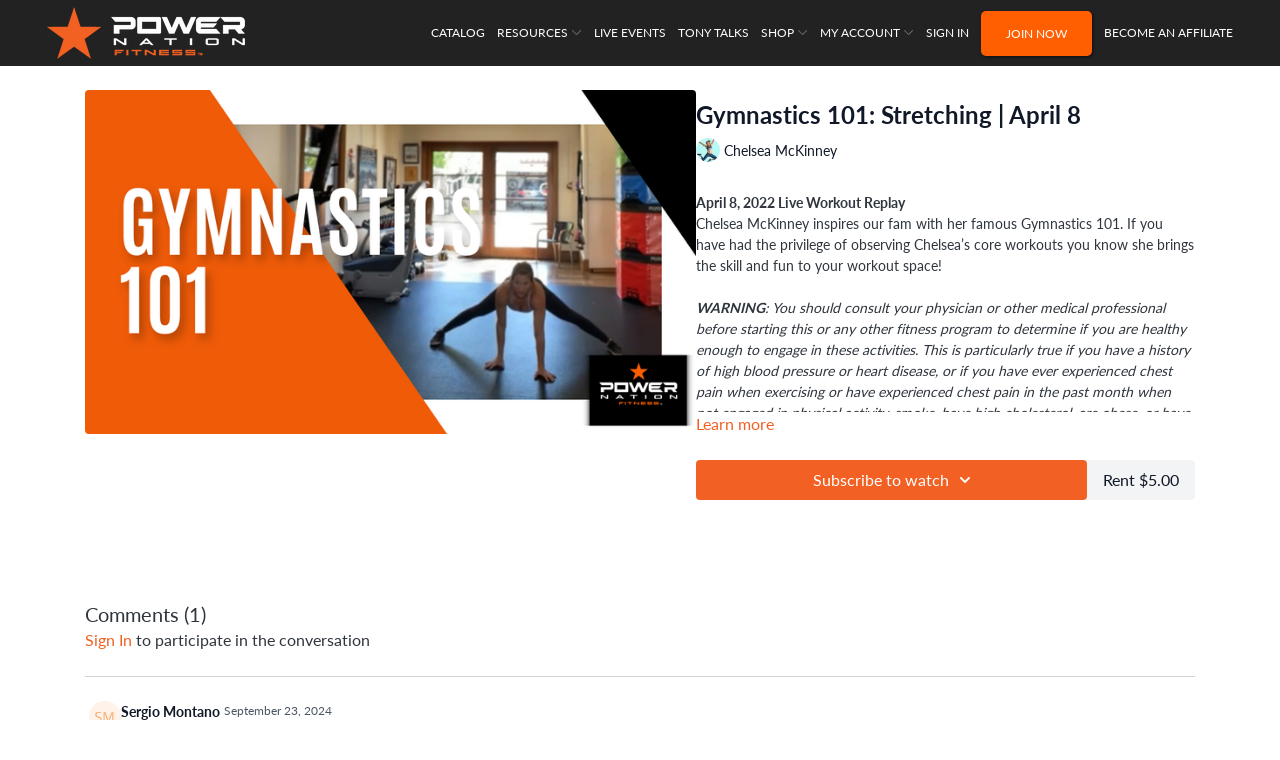

--- FILE ---
content_type: text/vnd.turbo-stream.html; charset=utf-8
request_url: https://powernationfitness.org/programs/apr-8-gymnastics-101-with-chelsea-mckinney-a334fb.turbo_stream?playlist_position=thumbnails&preview=false
body_size: -26
content:
<!DOCTYPE html><html><head><meta name="csrf-param" content="authenticity_token" />
<meta name="csrf-token" content="V4vgsI98nT8wZO9i4W3bQLWeyvBzIcw0UDAR_G2Pns7Ajw6NsjJE7ss_Q6wv9Z4jMD2P52jAeETykImRtSbsYg" /></head><body><turbo-stream action="update" target="program_show"><template>
  <turbo-frame id="program_player">
      <turbo-frame id="program_content" src="/programs/apr-8-gymnastics-101-with-chelsea-mckinney-a334fb/program_content?playlist_position=thumbnails&amp;preview=false">
</turbo-frame></turbo-frame></template></turbo-stream></body></html>

--- FILE ---
content_type: text/html; charset=utf-8
request_url: https://powernationfitness.org/contents/1634968/comments
body_size: 2745
content:
<turbo-frame id="video_1634968_comments_section" target="_top">
  <turbo-frame data-controller="anchor" data-anchor="comments" id="video_1634968_comments">
    <div id="comment_3284662_wrapper">
  <div id="comment_3284662" class="comment" data-comment-id="3284662" data-controller="user-mentions">
    <div class="flex flex-row py-4 px-1">
      <div class="w-8 h-8 ltr:mr-2 rtl:ml-2 flex-shrink-0 z-[1]">
          <a href="/community/profiles/14651527">
            <ds-avatar
              url="https://www.gravatar.com/avatar/cd5c60f62e4dbe2b639ff657316c6efe?d=https%3A%2F%2Fui-avatars.com%2Fapi%2FSM%2F200%2FFFF2E9%2Ffaa96d%2F2%2F0.44"
              text="Sergio Montano"
              size="xs"
              class="w-8 h-8 absolute"
            ></ds-avatar>
</a>      </div>

      <div class="flex flex-col w-full" style="max-width: calc(100% - 2.5rem);">
        <div class="comment-internals relative">

          <div id="comment_3284662_header">
  <div id="comment-header-3284662">
    <div class="flex justify-between relative">
      <div class="flex items-center">
        <div class="font-semibold text-sm">
            <a data-turbo-frame="_top" class="profile-url text-ds-default" href="/community/profiles/14651527">Sergio Montano</a>
        </div>


        <div class="flex">
          <div class="text-xs text-ds-muted ml-1 mr-1">September 23, 2024</div>

        </div>
      </div>

      
    </div>
  </div>
</div>


          <div id="comment_3284662_body">
  <div id="comment-body-3284662" class="relative">
    <div
      data-controller="timestamp"
      class="text-sm mt-1 flex-grow-0 break-words comment-body !max-w-full"
      data-user-mentions-target="body"
      data-highlited-id="">
      <p>So that’s how you do a Kart Wheel! Loads of fun. </p>
    </div>


    
  </div>

</div>


          <div class="flex mt-2 items-center relative" data-block="post-controls" data-controller="turbo" style="min-height: 20px;">

            <turbo-frame id="comment_3284662_likes">
              <div class="flex items-center text-sm likes-bar" style="line-height: 14px;"
  data-controller="users-liked"
  data-action="mouseenter->users-liked#loadUsersPreview mouseleave->users-liked#onMouseLeave"
  data-users-liked-load-users-url-value="/contents/1634968/comments/3284662/like"
  data-users-liked-likes-count-value="0"
  >

    <form class="b-form text-ds-muted" data-turbo-frame="comment_3284662_likes" action="/contents/1634968/comments/3284662/like" accept-charset="UTF-8" method="post"><input type="hidden" name="authenticity_token" value="yq9X_Yo1nM8172_M7eFnuwThD6Leb7te4LP4_uIt18s4gHlCgD3W47QY05AIyrNWAre0oQXYUc5ypPPaF0e9VA" autocomplete="off" />

      <button name="like" type="submit" class="w-full mr-2" disabled="disabled">
        <div class="flex items-center text-xs">
          <div class="mr-1 dark:text-gray-400 likes-counter">0</div>

          <ds-icon name='heart-outlined' size="18"></ds-icon>

        </div>
</button></form>
  
  
</div>

</turbo-frame>

          </div>

        </div>

          <turbo-frame id="comment_3284662_replies"></turbo-frame>

        <turbo-frame data-controller="turbo" id="more_replies_link_3284662"></turbo-frame>
      </div>
    </div>
  </div>
</div>


    <p class="hidden only:!block pt-4 text-ds-muted">No comments yet</p>
</turbo-frame>
</turbo-frame>

--- FILE ---
content_type: text/html; charset=utf-8
request_url: https://powernationfitness.org/programs/apr-8-gymnastics-101-with-chelsea-mckinney-a334fb/related
body_size: 11355
content:
<turbo-frame id="program_related" target="_top">

    <div class="container " data-area="program-related-videos">
      <div class="cbt-related mt-8  pb-16">
        <div class="cbt-related-title text-xl font-medium">Related Videos</div>
          <div class="mt-5 grid grid-cols-1 sm:grid-cols-2 md:grid-cols-3 lg:grid-cols-4 xl:grid-cols-4 gap-x-4 gap-y-6">
              <div data-area="related-video-item" class="">
                <swiper-slide
  data-card="video_1783459"
  data-custom="content-card"
  class="self-start hotwired"
    data-short-description="July 9, 2022 Live Workout Replay"
    data-author-title-0="Tony Horton" data-author-permalink-0="author-w0BPXP8xUR4"
>

  <a class="card-image-container" data-turbo="true" data-turbo-prefetch="false" data-turbo-action="advance" data-turbo-frame="_top" onclick="window.CatalogAnalytics(&#39;clickContentItem&#39;, &#39;video&#39;, &#39;1783459&#39;, &#39;Related Videos&#39;); window.CatalogAnalytics(&#39;clickRelatedVideo&#39;, &#39;1783459&#39;, &#39;1&#39;, &#39;program_page&#39;)" href="/programs/output-9c03b3">
    <div class="image-container relative" data-test="catalog-card">
  <div class="relative image-content">
    <div aria-hidden="true" style="padding-bottom: 56%;"></div>
    <img loading="lazy" alt="Go Go Cardio | July 9th" decoding="async"
         src="https://alpha.uscreencdn.com/images/programs/1783459/horizontal/go-go-cardio-with-tony-horton-scott-fifer-july-9th.1692031528.png?auto=webp&width=350"
         srcset="https://alpha.uscreencdn.com/images/programs/1783459/horizontal/go-go-cardio-with-tony-horton-scott-fifer-july-9th.1692031528.png?auto=webp&width=350 350w,
            https://alpha.uscreencdn.com/images/programs/1783459/horizontal/go-go-cardio-with-tony-horton-scott-fifer-july-9th.1692031528.png?auto=webp&width=700 2x,
            https://alpha.uscreencdn.com/images/programs/1783459/horizontal/go-go-cardio-with-tony-horton-scott-fifer-july-9th.1692031528.png?auto=webp&width=1050 3x"
         class="card-image b-image absolute object-cover h-full top-0 left-0" style="opacity: 1;">
  </div>
    <div class="badge flex justify-center items-center text-white content-card-badge z-0">
      <span class="badge-item">01:35:10</span>
      <svg xmlns="http://www.w3.org/2000/svg" width="13" height="9" viewBox="0 0 13 9" fill="none" class="badge-item content-watched-icon" data-test="content-watched-icon">
  <path fill-rule="evenodd" clip-rule="evenodd" d="M4.99995 7.15142L12.0757 0.0756836L12.9242 0.924212L4.99995 8.84848L0.575684 4.42421L1.42421 3.57568L4.99995 7.15142Z" fill="currentColor"></path>
</svg>

    </div>

</div>
<div class="content-watched-overlay"></div>

</a>  <a class="card-title" data-turbo="true" data-turbo-prefetch="false" data-turbo-action="advance" data-turbo-frame="_top" title="Go Go Cardio | July 9th" aria-label="Go Go Cardio | July 9th" onclick="window.CatalogAnalytics(&#39;clickContentItem&#39;, &#39;video&#39;, &#39;1783459&#39;, &#39;Related Videos&#39;); window.CatalogAnalytics(&#39;clickRelatedVideo&#39;, &#39;1783459&#39;, &#39;1&#39;, &#39;program_page&#39;)" href="/programs/output-9c03b3">
    <span class="line-clamp-2">
      Go Go Cardio | July 9th
    </span>
</a></swiper-slide>


              </div>
              <div data-area="related-video-item" class="">
                <swiper-slide
  data-card="video_1666335"
  data-custom="content-card"
  class="self-start hotwired"
    data-author-title-0="Scott Morgan" data-author-permalink-0="scottymo"
>

  <a class="card-image-container" data-turbo="true" data-turbo-prefetch="false" data-turbo-action="advance" data-turbo-frame="_top" onclick="window.CatalogAnalytics(&#39;clickContentItem&#39;, &#39;video&#39;, &#39;1666335&#39;, &#39;Related Videos&#39;); window.CatalogAnalytics(&#39;clickRelatedVideo&#39;, &#39;1666335&#39;, &#39;2&#39;, &#39;program_page&#39;)" href="/programs/how-to-do-an-impossble-possible-push-up-for-beginners-5fff35">
    <div class="image-container relative" data-test="catalog-card">
  <div class="relative image-content">
    <div aria-hidden="true" style="padding-bottom: 56%;"></div>
    <img loading="lazy" alt="How to Do an Impossble Possible Push-Up for Beginners | May 1" decoding="async"
         src="https://alpha.uscreencdn.com/images/programs/1666335/horizontal/how-to-do-an-impossble-possible-push-up-for-beginners-may-1.1692034382.png?auto=webp&width=350"
         srcset="https://alpha.uscreencdn.com/images/programs/1666335/horizontal/how-to-do-an-impossble-possible-push-up-for-beginners-may-1.1692034382.png?auto=webp&width=350 350w,
            https://alpha.uscreencdn.com/images/programs/1666335/horizontal/how-to-do-an-impossble-possible-push-up-for-beginners-may-1.1692034382.png?auto=webp&width=700 2x,
            https://alpha.uscreencdn.com/images/programs/1666335/horizontal/how-to-do-an-impossble-possible-push-up-for-beginners-may-1.1692034382.png?auto=webp&width=1050 3x"
         class="card-image b-image absolute object-cover h-full top-0 left-0" style="opacity: 1;">
  </div>
    <div class="badge flex justify-center items-center text-white content-card-badge z-0">
      <span class="badge-item">09:25</span>
      <svg xmlns="http://www.w3.org/2000/svg" width="13" height="9" viewBox="0 0 13 9" fill="none" class="badge-item content-watched-icon" data-test="content-watched-icon">
  <path fill-rule="evenodd" clip-rule="evenodd" d="M4.99995 7.15142L12.0757 0.0756836L12.9242 0.924212L4.99995 8.84848L0.575684 4.42421L1.42421 3.57568L4.99995 7.15142Z" fill="currentColor"></path>
</svg>

    </div>

</div>
<div class="content-watched-overlay"></div>

</a>  <a class="card-title" data-turbo="true" data-turbo-prefetch="false" data-turbo-action="advance" data-turbo-frame="_top" title="How to Do an Impossble Possible Push-Up for Beginners | May 1" aria-label="How to Do an Impossble Possible Push-Up for Beginners | May 1" onclick="window.CatalogAnalytics(&#39;clickContentItem&#39;, &#39;video&#39;, &#39;1666335&#39;, &#39;Related Videos&#39;); window.CatalogAnalytics(&#39;clickRelatedVideo&#39;, &#39;1666335&#39;, &#39;2&#39;, &#39;program_page&#39;)" href="/programs/how-to-do-an-impossble-possible-push-up-for-beginners-5fff35">
    <span class="line-clamp-2">
      How to Do an Impossble Possible Push-Up for Beginners | May 1
    </span>
</a></swiper-slide>


              </div>
              <div data-area="related-video-item" class="">
                <swiper-slide
  data-card="video_1628515"
  data-custom="content-card"
  class="self-start hotwired"
    data-short-description="April 4, 2022 Live Workout Replay"
    data-author-title-0="Scott Morgan" data-author-permalink-0="scottymo"
>

  <a class="card-image-container" data-turbo="true" data-turbo-prefetch="false" data-turbo-action="advance" data-turbo-frame="_top" onclick="window.CatalogAnalytics(&#39;clickContentItem&#39;, &#39;video&#39;, &#39;1628515&#39;, &#39;Related Videos&#39;); window.CatalogAnalytics(&#39;clickRelatedVideo&#39;, &#39;1628515&#39;, &#39;3&#39;, &#39;program_page&#39;)" href="/programs/apr-4-the-mo-plyo-0a7f46">
    <div class="image-container relative" data-test="catalog-card">
  <div class="relative image-content">
    <div aria-hidden="true" style="padding-bottom: 56%;"></div>
    <img loading="lazy" alt="The Mo&#39; Plyo | April 4" decoding="async"
         src="https://alpha.uscreencdn.com/images/programs/1628515/horizontal/the-mo-plyo-april-4.1692034715.png?auto=webp&width=350"
         srcset="https://alpha.uscreencdn.com/images/programs/1628515/horizontal/the-mo-plyo-april-4.1692034715.png?auto=webp&width=350 350w,
            https://alpha.uscreencdn.com/images/programs/1628515/horizontal/the-mo-plyo-april-4.1692034715.png?auto=webp&width=700 2x,
            https://alpha.uscreencdn.com/images/programs/1628515/horizontal/the-mo-plyo-april-4.1692034715.png?auto=webp&width=1050 3x"
         class="card-image b-image absolute object-cover h-full top-0 left-0" style="opacity: 1;">
  </div>
    <div class="badge flex justify-center items-center text-white content-card-badge z-0">
      <span class="badge-item">01:02:28</span>
      <svg xmlns="http://www.w3.org/2000/svg" width="13" height="9" viewBox="0 0 13 9" fill="none" class="badge-item content-watched-icon" data-test="content-watched-icon">
  <path fill-rule="evenodd" clip-rule="evenodd" d="M4.99995 7.15142L12.0757 0.0756836L12.9242 0.924212L4.99995 8.84848L0.575684 4.42421L1.42421 3.57568L4.99995 7.15142Z" fill="currentColor"></path>
</svg>

    </div>

</div>
<div class="content-watched-overlay"></div>

</a>  <a class="card-title" data-turbo="true" data-turbo-prefetch="false" data-turbo-action="advance" data-turbo-frame="_top" title="The Mo&#39; Plyo | April 4" aria-label="The Mo&#39; Plyo | April 4" onclick="window.CatalogAnalytics(&#39;clickContentItem&#39;, &#39;video&#39;, &#39;1628515&#39;, &#39;Related Videos&#39;); window.CatalogAnalytics(&#39;clickRelatedVideo&#39;, &#39;1628515&#39;, &#39;3&#39;, &#39;program_page&#39;)" href="/programs/apr-4-the-mo-plyo-0a7f46">
    <span class="line-clamp-2">
      The Mo&#39; Plyo | April 4
    </span>
</a></swiper-slide>


              </div>
              <div data-area="related-video-item" class="">
                <swiper-slide
  data-card="video_889170"
  data-custom="content-card"
  class="self-start hotwired"
    data-author-title-0="Tony Horton" data-author-permalink-0="author-w0BPXP8xUR4"
>

  <a class="card-image-container" data-turbo="true" data-turbo-prefetch="false" data-turbo-action="advance" data-turbo-frame="_top" onclick="window.CatalogAnalytics(&#39;clickContentItem&#39;, &#39;video&#39;, &#39;889170&#39;, &#39;Related Videos&#39;); window.CatalogAnalytics(&#39;clickRelatedVideo&#39;, &#39;889170&#39;, &#39;4&#39;, &#39;program_page&#39;)" href="/programs/plyohalvesies-with-timer-fixmp4-c713f5">
    <div class="image-container relative" data-test="catalog-card">
  <div class="relative image-content">
    <div aria-hidden="true" style="padding-bottom: 56%;"></div>
    <img loading="lazy" alt="Halfsies Plyo" decoding="async"
         src="https://alpha.uscreencdn.com/images/programs/889170/horizontal/halfsies-plyo.1691844826.png?auto=webp&width=350"
         srcset="https://alpha.uscreencdn.com/images/programs/889170/horizontal/halfsies-plyo.1691844826.png?auto=webp&width=350 350w,
            https://alpha.uscreencdn.com/images/programs/889170/horizontal/halfsies-plyo.1691844826.png?auto=webp&width=700 2x,
            https://alpha.uscreencdn.com/images/programs/889170/horizontal/halfsies-plyo.1691844826.png?auto=webp&width=1050 3x"
         class="card-image b-image absolute object-cover h-full top-0 left-0" style="opacity: 1;">
  </div>
    <div class="badge flex justify-center items-center text-white content-card-badge z-0">
      <span class="badge-item">56:25</span>
      <svg xmlns="http://www.w3.org/2000/svg" width="13" height="9" viewBox="0 0 13 9" fill="none" class="badge-item content-watched-icon" data-test="content-watched-icon">
  <path fill-rule="evenodd" clip-rule="evenodd" d="M4.99995 7.15142L12.0757 0.0756836L12.9242 0.924212L4.99995 8.84848L0.575684 4.42421L1.42421 3.57568L4.99995 7.15142Z" fill="currentColor"></path>
</svg>

    </div>

</div>
<div class="content-watched-overlay"></div>

</a>  <a class="card-title" data-turbo="true" data-turbo-prefetch="false" data-turbo-action="advance" data-turbo-frame="_top" title="Halfsies Plyo" aria-label="Halfsies Plyo" onclick="window.CatalogAnalytics(&#39;clickContentItem&#39;, &#39;video&#39;, &#39;889170&#39;, &#39;Related Videos&#39;); window.CatalogAnalytics(&#39;clickRelatedVideo&#39;, &#39;889170&#39;, &#39;4&#39;, &#39;program_page&#39;)" href="/programs/plyohalvesies-with-timer-fixmp4-c713f5">
    <span class="line-clamp-2">
      Halfsies Plyo
    </span>
</a></swiper-slide>


              </div>
          </div>
        </div>
      </div>
    </div>
</turbo-frame>

--- FILE ---
content_type: text/css; charset=utf-8
request_url: https://assets-gke.uscreencdn.com/theme_assets/19005/solmark.css?v=1768122874
body_size: 6734
content:
/*  @import url("https://use.typekit.net/qlv2fop.css");*/
  
.display-none-important{
  display: none !important;
}  
  
body{
  font-family: lato, sans-serif !important;
} 

/* buttons */
.btn--primary, .slide-content .b-button{
  background-color: #ff5f00 !important;
  transition: all .1s linear;
  padding: 18px 30px;
  border-radius: 5px;
  font-family: lato, sans-serif;
  text-transform: uppercase;
  box-shadow: 1px 1px 3px 0 rgb(0 0 0 / 60%);
  font-size: 18px;
  letter-spacing: 1.5px;
  font-weight: 400;
  color: #fff !important;
  
}

.btn--primary:hover, .slide-content .b-button:hover{
  background-color: #000 !important;
  opacity: 1 !important;
  color: #fff;
}

  
/* header */
.display-none-important {
  display: none !important;
}

.top_menu .container{
max-width: 95%;
}

.top_menu .container .top_menu--link,
.top_menu .container .dropdown--head-link,
.top_menu .container .mobile_menu--link{
font-family: lato, sans-serif !important;
letter-spacing: 2px;
text-transform: uppercase;
font-size: 12px;
}

.top_menu .container .top_menu--link:hover,
.top_menu .container .dropdown--head-link:hover,
.top_menu .container .mobile_menu--link:hover{
  opacity: .75;
}

.top_menu .dropdown--body a{
text-transform: uppercase;
  font-family: lato, sans-serif !important;
letter-spacing: 2px;
font-size: 12px;
}

.top_menu .dropdown--body a:hover{
opacity: .75;
  text-decoration: none;
}

.top_menu--link.btn--primary{
  height: 45px;
  padding: 0 25px;
  border-radius: 5px;
  font-size: 12px;
  line-height: 15px;
  font-weight: 400 !important;
}

.top_menu--link.btn--primary:hover{
    transform: none !important;
}

.header .top_menu--link, .header .dropdown, .header .fas{
  color: #fff;
}

.top_menu .container .mobile_menu--link{
  color: #ffffff !important;
}

.top_menu .container .dropdown--action svg,
.top_menu .container .mobile_menu--link a svg{
  display: inline-block !important;
}

.header .home-logo, 
.hero_banner .home-logo, 
.home_header .home-logo{
  display: none ;
}

.header {
  border-bottom: 0px;
}

.mobile_menu > .mobile_menu--link:last-child{
  background-color: #ff5f00 !important;
}

/* homepage header */
@media screen and (min-width: 768px){
  
.home_header{
  position: absolute;
  width: 100%;
  z-index: 10;
}  
  
.home_header .top_menu img:not(.home-logo),
.hero_banner .top_menu img:not(.home-logo){
  display: none;
}

.home_header .top_menu img.home-logo,
.hero_banner .top_menu img.home-logo{
display: block;
  height: 115px;
}

.home_header .top_menu,
.hero_banner .top_menu{
background-color: transparent !important;
  border-bottom: none;
  height: auto;
}

.home_header .top_menu .top_menu--logo,
.hero_banner .top_menu .top_menu--logo{
position: relative;
top: 40px;}

}

@media screen and (max-width: 768px){
.hero_banner--background-image{
  margin-top: 60px;
}
}



/* All Platforms */
.all-platforms__title{
  font-family: eurostile, sans-serif;
color: #222;
font-size: 32px;
font-weight: 700;
letter-spacing: 2px;
text-transform: uppercase;
}

.all-platforms__subtitle{
  font-size: 17px;
  max-width: 800px;
}


@media screen and (max-width: 768px){
  .all-platforms__title{
    line-height: 1.2;
  }
}

/* Footer */
.footer{
  background-color: #222;
  font-weight: 400 !important;
  padding-top: 25px;
  padding-bottom: 25px;
  border: none !important;
}

.footer .footer--copyright{
  color: #e6e6e6 !important;
  font-size: 11px;
  font-weight: 300;
}

.footer .footer--link{
  color: #e6e6e6 !important;
  font-weight: 400;
  text-transform: uppercase;
  font-size: 11px;
  letter-spacing: 1px;
  margin: 0;
  padding-left: 15px;
  padding-right: 15px;
}

.footer .footer--link:hover{
  color: #ffffff !important;
}

.footer .row{
  align-items: center;
}

.footer .container{
  max-width: 95%;
}

.footer .footer--social a{
width: 20px;
  margin-left: 20px;
}

@media screen and (max-width: 768px){
  .footer .footer--social a{
    margin-left: 10px;
    margin-right: 10px;
  }
}

@media screen and (max-width: 630px){
  .footer--links{
    flex-flow: column;
    align-items: center;
  }
}




/* join now section */
.join_now{
 padding: 90px 0px 120px;
    background-color: rgba(34, 34, 34, 0.96);
    background-image: url("https://s3.amazonaws.com/unode1/assets/20979/WayDhjcpRrmb6BKPlcos_star.svg");
    background-position: 50% 0%;
    background-size: 25px 25px;
    background-repeat: repeat;
}

.join_now h2{
    font-family: Oswald, sans-serif;
    color: #fff;
    font-size: 32px;
    font-weight: 700;
    letter-spacing: 2px;
}

.join_now > h3{
display: none;
}

.join_now .container{
padding: 0;
}

.join-item > div{
width: 100%;
min-height: 350px;
box-shadow: 4px 4px 10px 0 rgba(0, 0, 0, 0.15);
}

.join-item{
     transition: transform 300ms ease, -webkit-transform 300ms ease;
}

.join-item:hover{
  transform: translate(0px, -15px);
}

.join_now .btn--primary{
  height: 45px;
padding: 12px 25px 0 25px;
border-radius: 5px;
font-size: 16px;
line-height: 20px;
color: #fff;
text-transform: uppercase;
font-family: lato, sans-serif;
letter-spacing: 2px;
}

.join-item h3{
  margin-bottom: 30px;
padding-bottom: 30px;
border-bottom: 1px dotted #c9c9c9;
 font-family: Oswald, sans-serif !important;
color: #222;
font-size: 32px;
text-align: center;
text-transform: none;
  font-weight: normal;
  line-height: 20px;
}

.join-item p{
font-size: 17px;
  padding: 5px 0;
}

.join-item p:before{
  content: "";
  height: 22px;
  width: 22px;
  background: url(https://s3.amazonaws.com/unode1/assets/20979/4ELCjESq65wSiU0q4AiQ_check.svg) center center no-repeat;
    display: inline-block;
top: 5px;
  position: relative;
  margin-right: 10px;
}

.join-item div.text-left{
  display: inline-block;
  position: relative;
  left: 50%;
  transform: translateX(-50%);
}

@media screen and (max-width: 768px){
  .join_now{
    padding-top: 45px;
    padding-bottom: 60px;
  }
}


/* home hero */
.hero_banner--background-image{
  background-position: top center !important;
}

.hero_banner--main{
  background-image: none !important;
}

.hero_banner--cta > *{
  display: none !important;
}

.hero_banner_bottom{
display: flex;
padding: 125px 60px;
justify-content: space-between;
position: relative;
}

.hero_banner_bottom--description{
  width: 65%;
  font-family: Oswald, sans-serif !important;
  color: #222;
  font-size: 23px;
  line-height: 35px;
  font-weight: 400 !important;
}


.hero_banner_bottom--linkarea{
  position: absolute;
left: auto;
top: -200px;
right: 60px;
bottom: auto;
display: flex;
width: 25%;
height: auto;
min-width: 300px;
margin-top: 0px;
margin-right: 0px;
margin-bottom: 0px;
padding: 50px 30px 30px;
flex-direction: column;
justify-content: center;
align-items: center;
border-style: none;
border-width: 2px;
border-color: #fff;
border-radius: 5px;
background-color: #e6e6e6;
box-shadow: 4px 4px 10px 0 rgba(0, 0, 0, 0.3);
-webkit-transition: -webkit-transform 300ms ease;
transition: -webkit-transform 300ms ease;
transition: transform 300ms ease;
transition: transform 300ms ease, -webkit-transform 300ms ease;
max-width: 400px;
}

.hero_banner_bottom--linkarea:hover{
  transform: translate(0px, -15px);
}

.hero_banner_bottom--linkarea .btn--primary{
  margin-top: 40px;
  height: 45px;
  border-radius: 5px;
  background-color: #222 !important;
  -webkit-transition: background-color 300ms ease;
  transition: background-color 300ms ease;
  font-family: lato, sans-serif;
  font-size: 16px;
  line-height: 20px;
  font-weight: 400;
  text-align: center;
  letter-spacing: 1.5px;
  text-transform: uppercase;
}

.hero_banner_bottom--linkarea .btn--primary:hover{
  background-color: #000 !important;
  transform: none;
  box-shadow: none;
}

@media screen and (max-width: 1000px){

.hero_banner_bottom{
  flex-flow: column-reverse;
  align-items: flex-start;
}

.hero_banner_bottom--linkarea{
  width: 100%;
  max-width: 300px;
  right: auto;
  min-width: auto;
  
}

.hero_banner_bottom--description{
width: 100%;
padding-top: 150px;
}

.hero_banner_bottom{
  padding: 125px 30px;
}
  
}

@media screen and (max-width: 768px){
  .hero_banner_bottom{
    padding-bottom: 65px;
  }

}

@media screen and (max-width: 600px){
  .hero_banner_bottom--linkarea{
    width: calc(100% - 60px);
    right: auto;
    min-width: auto;
    max-width: 100%;
    top: -40px;
  }
  
  .hero_banner_bottom--description {
    width: 100%;
    padding-top: 90vw;
}

}


/* Choose your Training */
.choose_your_training{
  padding: 100px 0;
background-color: #222;
}

.choose_your_training h2{
  font-family: ethnocentric, sans-serif;
color: #fff;
font-size: 40px;
font-weight: 400;
text-align: center;
letter-spacing: 2px;
text-transform: uppercase;
}

.category-block{
margin-bottom: 3%;
height: 375px;
border-radius: 5px;
overflow: hidden;
  flex: 0 0 48.5%;
  background-size: cover !important;
  overflow: hidden;
}

.category-wrap{
  justify-content: space-between;
  flex-flow: row wrap !important;
}


.choose_title_wrap{
  padding-top: 15px;
  padding-bottom: 15px;
  transition: all .5s ease;
}

.choose_title_wrap h3{
font-family: eurostile, sans-serif;
color: #fff;
font-size: 25px;
line-height: 38px;
font-weight: 700;
letter-spacing: 2px;
text-transform: uppercase;
  transition: all .3s ease;
}


.choose_overlay{
position: absolute;
top: 307px;
    background-color: #ff5f00;
    transition: all .2s linear;
}

.choose_overlay p{
font-size: 15px;
line-height: 20px;
text-align: left;
}

.category-block:hover .choose_overlay{
    transform: translateY(-100%);
    margin-top: 68px;
    background-color: #fff;

}


.category-block:hover .choose_title_wrap h3{
  color: #222222;
}

.category-block .choose_desc{
  padding: 0 40px 20px 40px;
}

@media screen and (min-width: 992px){
  .category-wrap.container{
    max-width: 1050px;
  }
}

@media screen and (max-width: 992px){
  
  .category-block{
    flex: 0 0 100%;
    background-size: contain !important;
    height: auto;
    margin-bottom: 30px;
  }
  
  .category-block .choose_overlay{
    background-color: #fff;
    position: static !important;

  }
  
  .category-block .choose_title_wrap h3{
  color: #222;
  }
  
  .category-block .choose_overlay{
    position: relative;
    margin-top: 50% !important;
  }
  
  .category-block .choose_desc{
  padding: 0 30px 20px 30px;
}

.category-block:hover .choose_overlay{
    transform: translateY(0) !important;

}
}

@media screen and (max-width: 768px){
  .choose_your_training{
    padding-top: 50px;
    padding-bottom: 50px;
  }
  
  .choose_your_training h2{
    line-height: 1.2;
  }
  
  .category-wrap{
    padding-left: 30px;
  padding-right: 30px;
  }
}



/* Catalog Page */

.featured-category-title {
    font-family: Oswald, sans-serif;
        font-size: 32px;
        line-height: 40px !important;
    font-weight: 400 !important;
    text-transform: uppercase;
}

.watch-now {
  font-family: Oswald, sans-serif !important;
text-transform: uppercase;
font-size: 12px;
}


.category-title {
    font-family: Oswald, sans-serif !important;
    text-transform: uppercase;

}

.light .category-see-all a {
    color: rgb(255, 95, 0) !important;
    text-decoration: underline;
}

/* Video Page */

.cbt-header {
      font-family: Oswald, sans-serif !important;
    text-transform: uppercase;
    letter-spacing: 2px;
}

.checked .sbt-autoplay--slider {
    background-color: rgb(255, 95, 0) !important;
}

.light .cbt-tabs--tab-link {
  font-family: lato, sans-serif !important;
}

.light .cbt-tabs--subtitle {
    font-family: lato, sans-serif !important;
}

.s-button.small {
    color: #e6e6e6 !important;
    font-weight: 400;
    text-transform: uppercase;
    font-size: 11px;
    letter-spacing: 1px;
    margin: 0;
    padding-left: 15px;
    padding-right: 15px;
}

.plyr__control--overlaid {
    background: rgba(255, 95, 0, 0.8) !important;
}

/* Individual Category Pages */

.s-title {
    font-family: Oswald, sans-serif;
    color: #222;
    font-weight: 400 !important;
    font-size: 37px !important;
    text-transform: uppercase;
}

.s-desc p {
  line-height: 1.7;
  font-size: 17px;
}

/* Privacy Policy & Terms */


.custom__header h1 {
  font-family: Oswald, sans-serif;
    font-size: 32px;
    font-weight: 400;
    color: #222 !important;
    text-transform: uppercase;
}

.custom__content h2 {
    font-weight: 500;
     color: #222 !important;
     font-size: 20px;
     text-transform: uppercase;
}

.custom__content  a {
  text-decoration: underline;
}

.custom__content ul {
list-style-type: disc;
font-family: sans-serif;
}

/* FAQ Section and Page */
.faq{
  padding: 100px 0;
  background-color: #fff;
}

.faq .container{
  max-width: 90%;
  margin: 0 auto;
}


.faq .cta-wrap{
text-align: center;
  margin-top: 20px;
}


.faq .cta-wrap a:hover{
  opacity: .9;
}


.faq .faq-items-wrap{
width: 80%;
margin: 0 auto;
padding-bottom: 60px;
}

.faq .faq-question{
font-family: lato, sans-serif;
color: #2a3135;
font-size: 25px;
font-weight: 400;
letter-spacing: 0px;
text-transform: none;
position: relative;
padding-right: 30px;
}

.faq .faq-item{
padding: 30px 0;
  border-bottom: 1px solid rgba(0, 0, 0, 0.07);
  cursor: pointer;
}

.faq .faq-answer{
  width: 90%;
margin-bottom: 0px;
padding-top: 15px;
padding-bottom: 15px;
font-family: lato, sans-serif;
color: #2a3135;
font-size: 17px;
line-height: 1.6;
font-weight: 400;
display: none;
}

.faq .faq-answer a{
text-decoration: underline;
}

.faq .faq-item.active .faq-question:after{
  transform: rotate(135deg);
}
.faq .faq-question:after{
  content: "";
  background: url('https://s3.amazonaws.com/unode1/assets/19005/IklBcXhRdSHNZPScLEUg_plus.svg') center center no-repeat;
  display: block;
  width: 30px;
  height: 30px;
  position: absolute;
  right: 0;
  top: 10px;
  background-size: contain;
  transition: all .5s ease;
}

.faq ol {
  display: block;
  list-style-type: decimal;
  margin-top: .25em;
  margin-bottom: .25em;
  margin-left: 20px;
  margin-right: 0;
  padding-left: 20px;
}

.faq h1{
   margin-bottom: 50px;
   font-family: oswald, sans-serif;
    color: #222;
    font-size: 38px;
    font-weight: 400;
    text-align: center;
}

.tmp-index .faq h1{
  text-align: left;
}

@media screen and (max-width: 480px){
 .faq .faq-items-wrap{
  width: 90%;
}
.faq h1{
padding-right: 20px;
}
}


/* Join Page */

.join-page{
  padding: 90px 0px 120px;
  background-color: rgba(34, 34, 34, 0.96);
  background-image: url(https://s3.amazonaws.com/unode1/assets/20979/WayDhjcpRrmb6BKPlcos_star.svg);
  background-position: 50% 0%;
  background-size: 25px 25px;
  background-repeat: repeat;
}



.join-intro{
  max-width: 768px;
  font-family: Oswald, sans-serif !important;
    color: #fff;
    font-size: 38px;
    line-height: 1.1;
    font-weight: 400 !important;
    margin: 0 auto;
    text-align: center;
    width: 80%;
    margin-bottom: 30px;
}

.join-embed{
  max-width: 768px;
  font-family: Oswald, sans-serif !important;
    color: #fff;
    font-size: 18px;
    line-height: 35px;
    font-weight: 400 !important;
    margin: 0 auto;
    text-align: center;
    width: 80%;
    margin-bottom: 30px;
}

.join-embed-content{
  padding-bottom: 20px;
}

.join-embed-content a{
  font-weight: bold;
  text-decoration: underline;
}


.join-bottom{
  max-width: 580px;
  font-family: lato, sans-serif !important;
    color: #fff;
    font-size: 20px;
    line-height: 1.4;
    font-weight: 400 !important;
    margin: 40px auto 0 auto;

    width: 80%;
}



.join-grid .price-grid{
  width: 1100px;
    margin-top: 75px;
    margin-right: auto;
    margin-left: auto;
    grid-column-gap: 0px;
    grid-template-columns: 1.3fr 1fr 1fr 1fr;
    grid-template-rows: auto;
    border-radius: 6px;
    background-color: #fff;
    grid-row-gap: 16px;
    display: grid;
}

.join-grid .pricing-column-features {
    position: relative;
    width: auto;
    padding: 10px 40px 21px 21px;
}

.join-grid .feature-grid {
    justify-items: start;
    grid-row-gap: 5px;
    grid-template-columns: 1fr;
    grid-template-rows: auto auto auto auto auto auto auto auto auto;
  display: grid;
  grid-column-gap: 16px;
  grid-auto-columns: 1fr;
}

.join-grid .pricing-top {
    display: flex;
    width: 100%;
    min-height: 80px;
    margin-bottom: 20px;
    flex-direction: column;
    justify-content: center;
    align-items: center;
    border-bottom: 1px solid #c9c9c9;
    text-transform: uppercase;
}

.join-grid .feature-item {
    position: relative;
    display: flex;
    width: 100%;
    height: 75px;
    padding-top: 4px;
    padding-bottom: 4px;
    padding-left: 20px;
    justify-content: flex-start;
    align-items: center;
}


.join-grid  .buy-text {
    position: relative;
    font-family: lato, sans-serif !important;
    color: #222;
    font-size: 26px;
    text-align: center;
    text-transform: none;
    font-weight: normal;
    line-height: 20px;
}


.join-grid .feature-text {
    position: relative;
    font-size: 17px;
    line-height: 27px;
}

.join-grid .pricing-column {
    padding: 10px 15px 21px;
    border-left: 1px solid #c9c9c9;
}

.join-grid .plan-icon {
    height: 75px;
    margin-bottom: 10px;
}

.join-grid .price-type {
    margin-top: 0px;
    font-family: Oswald, sans-serif;
    color: #fff;
    font-size: 25px;
    font-weight: 700;
    letter-spacing: 2px;
    color: #222;
}

.join-grid .feature-check {
    display: flex;
    width: 100%;
    height: 75px;
    padding-top: 4px;
    padding-bottom: 4px;
    flex-direction: column;
    justify-content: center;
    align-items: center;
}

.join-grid .check-2 {
    width: 30px;
    margin-right: 16px;
}

.join-grid .feature-text-mobile {
    display: none;
    color: #222;
    font-size: 15px;
    text-align: center;
}



.join-grid .button-pricing {
    display: flex;
    width: 100%;
    min-height: 52px;
    margin-right: auto;
    margin-left: auto;
    padding: 12px;
    justify-content: center;
    align-items: center;
    border-radius: 8px;
    background-color: #ff5f00;
    transition: all 400ms ease;
    border-radius: 5px;
    font-size: 16px;
    line-height: 20px;
    color: #fff;
    text-transform: uppercase;
    font-family: lato, sans-serif;
    letter-spacing: 1.5px;
    font-weight: 400;
}

.join-grid .button-pricing:hover{
  background-color: #ff7422;
}





@media screen and (max-width: 1100px){
  .join-grid .pricing-column-features{
    display: none;
  }

  .join-grid .price-grid{
    background-color: transparent;
    box-shadow: none;
    max-width: 460px;
    grid-template-columns: 1fr;
    width: 100%;
  }

  .join-grid .pricing-column {
    border-radius: 20px;
    background-color: #fff;
    padding: 15px;
  }

  .join-grid .feature-text-mobile {
    display: block;
  }

  .join-grid .feature-check.mobile-hide{
    display: none;
  }
}

/* Join Now 3 with Most Popular */

.join_now_3 {
padding: 100px 0;
background-color: rgba(34, 34, 34, 0.96);
}

.join_now_3 .container{
  width: 100%;
  max-width: 100%;
}

.join_now_3 h2{
    margin-top: 0px;
    margin-bottom: 40px;
    font-size: 38px !important;
    text-align: center;
    max-width: 90%;
    margin-left: auto;
    margin-right: auto;
}


.join_now_3 .join-price, 
.join_now_3 .amount-terms{
    text-align: center;
    font-style: italic;
}


.join_now_3 .plan-wrap{
  margin: 10px;
}

.join_now_3 .plan-wrap > div{
box-shadow: 4px 4px 10px 0 rgba(0, 0, 0, 0.1);
border: none;
margin-top: 50px;
   background-color: #fff;
   height: calc(100% - 50px);
   justify-content: flex-start;
flex-flow: column;
}

.join_now_3 .most-popular .plan-wrap > div{
  margin-top: 0;
}


.join_now_3 .most-popular .plan-wrap > div{
  height: 100%;
}

.join_now_3 .most-popular-flag{
margin-bottom: 0px;
padding: 13px 20px;
border-style: none;
color: #000;
font-size: 16px;
font-weight: 400;
text-align: center;
text-transform: uppercase;
background-color: #ff5f00;
  width: 100%;
  font-family: Oswald, sans-serif;
}

.join_now_3 .plan-wrap .p-6{
padding: 30px;
display: flex;
flex-flow: column;
height: 100%;
justify-content: space-between;
}

.join_now_3 .most-popular .plan-wrap .p-6{
  height: calc(100% - 50px);
}

.join_now_3 .plan-wrap .join-title{
  line-height: 1;
  margin-bottom: 15px;
  text-align: center;
  font-size: 25px;
  font-family: Oswald, sans-serif;
  text-transform: uppercase;
  color: #222;
  font-weight: 500;
}




.join_now_3 .plan-wrap .join-price{
  font-size: 18px;
  line-height: 1.4;
  text-transform: none;
  line-height: 1;
  text-align: center;
  margin-bottom: 10px;
  font-weight: 400;
}

.join_now_3 .plan-wrap .amount-terms{
    margin-top: 7px;
    font-size: 13px;
    text-align: center;
}

.join_now_3 .plan-wrap .divider{
border-bottom: 1px solid #222;
margin: 20px 0;
}

.join_now_3 .plan-cta{
width: 100%;
padding: 12px;
min-height: 52px;
background-color: #ff5f00;
transition: all 400ms ease;
border-radius: 5px;
color: #fff;
font-size: 14px;
text-align: center;
letter-spacing: 1.5px;
text-decoration: none;
text-transform: uppercase;
  display: inline-block;
  margin-top: 10px;
  font-family: lato, sans-serif;
  font-weight: 400;
}

.join_now_3 .plan-cta:hover{
background-color: #000;
box-shadow: 0 6px 10px 0 rgba(0, 0, 0, 0.2);
-webkit-transform: translate(0px, -5px);
-ms-transform: translate(0px, -5px);
transform: translate(0px, -5px);
}

.join_now_3 .plan-desc{
font-size: 15px;
line-height: 20px;
padding-bottom: 30px;
}

.join_now_3 .plan-desc b{
  margin-bottom: 20px;
  display: inline-block;
}

.join_now_3 .plan-desc p{
  margin-bottom: 10px;
  position: relative;
  padding-left: 30px;
}

.join_now_3 .plan-desc p:before{
  content: '';
  background: url(https://s3.amazonaws.com/unode1/assets/19005/SvFhPUZS32n0sfhKhlRM_check.png) center center no-repeat;
  background-size: contain;
height: 20px;
width: 20px;
display: block;
left: 0;
top: 3px;
position: absolute;

}

.join_now_3 .join-embed{
  margin-top: 60px;
}

@media screen and (max-width: 1024px){
 .join_now_3 .plan-wrap > div{
 margin-top: 0;
 padding-bottom: 0 !important;
 }
 
.join_now_3 .plan-wrap > div{
height: 100%;
}

.join_now_3 .plan-wrap{
 height: 100%;
 padding-bottom: 40px;
}


}

@media screen and (max-width: 767px){
  .join_now_3 .plan-wrap {
    max-width: 450px;
    margin-left: auto;
    margin-right: auto;
  }

}

/* Testimonials OLD */

.testimonials-section{
  background-color: #222;
  padding: 100px 0;
}

.testimonials-section .container{
  max-width: 90%;
}

.choose_your_training + .testimonials-section{
  padding-top: 0;
}

.testimonials-section .featured-category--title{
  font-family: ethnocentric, sans-serif;
  color: #fff;
  font-size: 40px;
  font-weight: 400;
  text-align: center;
  letter-spacing: 2px;
  text-transform: uppercase;
  margin-bottom: 40px
}


.testimonials-section .title{
  background-color: #000;
  padding: 20px;
  color: #fff !important;
  font-size: 15px;
  text-align: center !important;
  justify-content: center !important;
  transition: opacity .2s linear;
  font-weight: normal;
}

.testimonials-section .title:hover{
  color: #fff !important;
  opacity: .7;
}

.testimonials-section .title .duration{
  display: none;
}


/* START NEW STYLES TO MOVE TO LIVE  SEPT 2022 */

/*  Press Logos */
.marquee-carousel .logo-item{
  width: 150px;
  height: 150px;
}


/* Hero Video Banner */
.hero_video{
 position: relative;
  overflow: hidden;
  display: flex;
  justify-content: flex-end;
  flex-flow: column;    
  background-size: cover !important;
  background-repeat: no-repeat;
  background-position: top center;
}

.vimeo-background{
  position: relative;
  min-height: 95vh;
   width: 100%;
}

.hero_video--background-video{
  position: absolute;
  top: 0;
  left: 0;
  dipslay: block;
  width: 100%;
  height: 100%;
  object-fit: cover;
}

.vimeo-background:after{
  content: "";
  width: 100%;
  height: 100%;
  display: block;
  position: absolute;
  background-image: linear-gradient(180deg, rgba(0, 0, 0, 0.1), rgba(0, 0, 0, 0.1));
}

.vimeo-background iframe{
  left: 50% !important;
  position: absolute !important;
  transform: translateX(-50%);
  bottom: 0 !important;
  top: auto !important;
}


.hero-video-container{
  position: absolute;
  top: 50%;
  left: 50%;
  transform: translate(-50%, -50%);
  padding-left: 40px;
  padding-right: 40px;
  text-align: center;
  max-width: 900px;
}

.hero-video-container .title{
  font-size: 52px;
  line-height: 1;
  letter-spacing: 1px;
  font-family: Oswald, sans-serif !important;
  text-transform: uppercase;
  max-width: 1000px;
  margin: 0 auto 30px auto;
  font-weight: 200 !important;
}

.hero-video-container .title strong{
  font-size: 75px;
  font-weight: 500 !important;
}

.hero-video-container .btn{
  display: inline-block;
  padding: 18px 30px;
  background-color: #ff5f00;
  transition: all 400ms ease;
  border-radius: 5px;
  color: #fff;
  font-size: 18px;
  text-align: center;
  letter-spacing: 1.5px;
  text-decoration: none;
  text-transform: uppercase;
  font-family: lato, sans-serif;
  margin: 5px;
}

.hero-video-container .btn:hover{
  background-color: #000 !important;
  box-shadow: 0 6px 10px 0 rgba(0, 0, 0, 0.2);
}

.hero-video-container .btn .play-btn{
  width: 15px;
  display: inline-block;
  vertical-align: middle;
  margin-right: 10px;
  top: -3px;
  position: relative;
  
  
}

.hero-video-container .btn.rsd_lightbox_trigger{
  background-color: #000 !important;
}

.hero-video-container .btn.rsd_lightbox_trigger:hover{
  background-color: #ff5f00 !important;
}

.hero-video-container .btn .play-btn svg{
  width: 100%;
  fill: #fff;
}

.hero-video-container .btn:hover svg{
  fill: #000;
}

@media screen and (max-width: 768px){
  .hero-video-container{
   padding-left: 25px;
   padding-right: 25px;
  }
  
  .hero-video-container .title{
    font-size: 35px;
  }

  .hero-video-container .title strong{
    font-size: 40px;
  }

 .hero-video-container .btn{
   min-width: 325px;
 }
 
  
}

@media screen and (max-width: 480px){
   .hero-video-container .btn{
     min-width: 90%; 
   }
}

@media screen and (min-width: 481px){
  .hero-video-container .btn-group{
    display: flex;
    flex-flow: column;
    max-width: 325px;
    margin: 0 auto;
  }
}


/* Video Lightbox */


.rsd_lightbox_modal{
  display: none;
}

.rsd_lightbox_modal.active{
  display: block;
}

.rsd_lightbox_modal .blanket{
  position: fixed;
  width: 100%;
  height: 100%;
  background-color: rgba(0,0,0,.8);
  z-index: 100;
  top: 0;
}

.rsd_lightbox_modal .lightbox-video{
  position: absolute;
  top: 0;
  left: 0;
  display: block;
  width: 100%;
  height: 100%;
  object-fit: contain;
}

.rsd_lightbox_modal .trailer{
position: fixed;
z-index: 101;
width: 60%;
top: 50%;
left: 50%;
transform: translate(-50%, -50%);
height: 33.96vw;
}

.rsd_close{
    position: absolute;
    top: -30px;
    right: -20px;
    color: #fff;
    font-size: 18px;
    z-index: 10000;
}

@media screen and (max-width: 768px){
  .rsd_lightbox_modal .trailer{
    width: 90%;
    height: 51vw;
  }
}


/* All Platforms */

.all-platforms--title{
color: #222;
font-size: 30px;
font-weight: 700;
}


.all-platforms .btn--primary{
  display: inline-block;
}


@media screen and (max-width: 768px){
  .all-platforms--title{
    line-height: 1.2;
  }
}




.all-platforms--description{
  text-align: left;
  max-width: 420px;
  margin: 0 auto;
  padding-top: 40px;
}

.all-platforms--description p{
  margin-bottom: 10px;
  position: relative;
  padding-left: 50px;
  font-size: 20px;
}

.all-platforms--description p:before{
  content: '';
  background: url(https://s3.amazonaws.com/unode1/assets/19005/90GT0WiSi6o81JjhOmwj_check.svg) center center no-repeat;
  background-size: contain;
  height: 20px;
  width: 20px;
  display: block;
  left: 0;
  top: 3px;
  position: absolute;
}

.all-platforms--description a{
  text-decoration: underline;
}

.all-platforms--content{
  padding: 40px 20px 40px 20px;
}


.all-platforms__tv-shape{
  background-color: #e6e6e6 !important;
}

@media screen and (min-width: 768px) and (max-width: 992px){
  .all-platforms__devices{
    margin-bottom: 30px;
  }
}


  
@media screen and (max-width: 768px){
  
  .all-platforms__device--iphone{
   display: block !important;
    max-width: 40px !important;
    top: 160px;
    left: 110px;
    width: 100%;
  }

  
  .all-platforms--content{
  padding: 40px 20px 40px 20px;
  }
  
  
  .all-platforms--title{
    font-size: 20px;
  }

  .all-platforms--description p{
  font-size: 14px;
  }
  
  .all-platforms--description{
  max-width: 320px;}
  
  .all-platforms__devices{
    min-height: 240px;
  }
    
}

@media screen and (min-width: 1100px){
  

.all-platforms{
  padding-top: 90px;
  padding-bottom: 90px;
}

.all-platforms .all-platforms--content{
  position: relative;
}

.all-platforms .all-platforms--description{
position: absolute;
left: 0;
  top: 50%;
  transform: translateY(-50%);
  
}

.all-platforms .all-platforms__devices{
  transform: scale(.7) translateX(40%);
}
  
}

@media screen and (max-width: 1200px){
  .all-platforms .container{
    max-width: 100%;
    padding-left: 30px;
    padding-right: 30px;
  }
  
}

@media screen and (min-width: 1200px){
.all-platforms .container{
  max-width: 100%;
  padding-left: 60px;
  padding-right: 60px;
}

.all-platforms .all-platforms__devices{
  transform: scale(.75) translateX(30%);
}
  
}



/* New Section Typography */
.theme\:title{
  font-family: oswald, sans-serif;
  font-weight: 400;
  text-transform: uppercase;
  font-size: 38px;
  line-height: 1.15;
}

@media screen and (max-width: 768px){
  .theme\:title{
    font-size: 30px; 
  }
}


/* Image Text */
.image-text{
  background-color: #e6e6e6;
  padding: 100px 0;
}

.image-text-2{
  background-color: #fff;
}

.image-text .theme\:subtitle{
  margin: 30px auto 40px auto;
  font-size: 18px;
  font-weight: 400;
  line-height: 1.55;
}

.image-text .btn--primary{
  display: inline-block;
}

.image-text .theme\:image{
  width: 100%;
}

@media screen and (max-width: 1200px){
  .image-text .container{
    max-width: 100%;
    padding-left: 30px;
    padding-right: 30px;
  }
  
}

@media screen and (max-width: 768px){
  .image-text{
    padding: 60px 0;
  }
  
  .image-text img{
    width: 100%;
  }
}

@media screen and (min-width: 1200px){
  .image-text .container{
    max-width: 100%;
    padding-left: 60px;
    padding-right: 60px;
  }
}

/* Content SEction */
.content-section{
  padding: 100px 0;
  background-color: #222;
}

.content-section .container{
  padding-left: 60px;
  padding-right: 60px;
  max-width: 100%;
}

.content-section .theme\:title{
  color: #e6e6e6;
}

.content-section .theme\:subtitle{
  color: #e6e6e6;
  font-size: 26px;
}

.content-section .theme\:description{
  font-size: 18px;
  max-width: 75%;
  color: #e6e6e6;
  margin: 30px auto;
}

.content-section .content-section--image{
  margin-top: 40px;
  margin-bottom: 40px;
}

.content-section .btn--primary{
  display: inline-block;
}

.content-section .theme\:image,
.content-section img{
  width: 100%;
}


@media screen and (max-width: 1200px){
  .content-section .container{
    padding-left: 30px;
    padding-right: 30px;
  }
  
}

@media screen and (max-width: 768px){
.content-section{
  padding: 60px 0;
}  
  .content-section .theme\:description{
    max-width: 100%;
  }
  
}

/* Testimonial Carousel */
.testimonials{
  padding: 100px 0 125px 0;
  background-color: #e6e6e6;
}

.testimonials .container{
  width: 80%;
  max-width: 100%;
  padding: 0 20px;
}



.testimonials .carousel{
  position: relative;
}

.testimonials .carousel-item{
  display: inline-block;
  padding: 12px;
  overflow: hidden;
}

.testimonials .carousel-item-inner{
  display: flex;
  flex-flow: row;

}

.testimonials .carousel-item-inner .content{
  padding: 0;
  padding-right: 60px;
  flex: 0 0 55%;
  font-size: 18px;
  line-height: 1.55;
  position: relative;
  text-align: left;
  display: flex;
  flex-flow: column;
  justify-content: center;
  color: #333;
}

.testimonials .carousel-item-inner .content-source{
  padding-top: 30px;
  padding-right: 0;
  font-weight: 700;
  color: #333;
}

.testimonials .carousel-item-inner .carousel-item-image{
  padding-bottom: 45%;
  position: relative;
  flex: 0 0 45%;
  overflow: hidden;
  height: 0;
}

.testimonials .carousel-item-inner .carousel-item-image img{
  position: absolute;
  object-fit: cover;
  height: 100%;
  width: 100%;
}

.testimonials .slick-list{
  overflow: hidden;
}

.testimonials .slick-prev{
  width: 30px;
  height: 60px;
  position: absolute;
  left: -80px;
  top: 50%;
  transform: translateY(-50%);
}

.testimonials .slick-next{
  width: 30px;
  height: 60px;
  position: absolute;
  right: -80px;
  top: 50%;
  transform: translateY(-50%);
}

.testimonials .slick-arrow:before{
  display: none;
}

@media screen and (max-width: 768px){
  .testimonials{
    padding-top: 60px;
    padding-bottom: 60px;
  }
  
  .testimonials .container{
    padding: 0;
  }
  
  .testimonials .carousel{
    padding: 0 20px;
  }

  .testimonials .carousel-item-inner{
    flex-flow: column-reverse;
  }
  
  .testimonials .carousel-item-inner .carousel-item-image{
    padding-bottom: 100%;
  }
  
 .testimonials .carousel-item-inner .content{
   padding-top: 40px;
   padding-right: 0;
 }
  
  .testimonials .slick-prev{
    width: 20px;
    height: 40px;
    left: -20px;
  }

  .testimonials .slick-next{
    width: 20px;
    height: 40px;
    right: -20px;
  }
}



/* Horizontal Accordion */
.horizontal_accordion{
  background-color: #e6e6e6;
  padding: 100px 0;
}


.horizontal_accordion .btn--primary{
  display: inline-block;
}

.horizontal_accordion .panel_wrap{
  margin-top: 40px;
  margin-bottom: 40px;
  background-color: #fff;
  box-shadow: 1px 1px 25px rgba(0,0,0,.2);
  display: flex;
  overflow: hidden;
}

.horizontal_accordion .panel{
  display: flex;
  background-color: #fff;
  width: 86px;
  transition: width .2s linear;
  position: relative;
  z-index: 1;
}


.horizontal_accordion .panel.active{
  width: 100%;
}

.horizontal_accordion .panel_title{
  writing-mode: vertical-rl;
  transform: rotate(180deg);
  text-transform: uppercase;
  color: #fff;
  font-size: 30px;
  line-height: 1.4;
  font-weight: 300;
  font-family: oswald, sans-serif;
}

.horizontal_accordion .panel_bar{
  background-color: #353535;
  width: 83px;
  height: auto;
  padding-top: 1rem;
  padding-bottom: 2rem;
  cursor: pointer;
  padding: 20px;
}

.horizontal_accordion .panel:not(:last-child) .panel_bar{
  border-right: 3px solid #fff;
}

.horizontal_accordion .panel:not(.active):last-child{
  width: 83px;
}

.horizontal_accordion .panel .panel_inner{
  box-sizing: border-box;
  transition: width .1s linear;
  padding: 40px 0;
  overflow-x: hidden;
  width: 0;

}

.horizontal_accordion .panel.active .panel_inner{
  width: 100%; 
}

.horizontal_accordion .panel .panel_content{
  width: calc(100vw - 543px) !important;
}

.horizontal_accordion .theme\:title,
.horizontal_accordion .panel-description{
  padding-left: 40px;
  padding-right: 40px;
}

.horizontal_accordion .panel-description{
  padding-bottom: 30px;
  padding-top: 15px;
  line-height: 1.55;
}

.horizontal_accordion .panel-image-wrap{
  max-width: 530px;
  margin-left: 40px;
  margin-right: 40px;
  display: block;
}

@media screen and (max-width: 1200px){
  .horizontal_accordion .container{
    max-width: 100%;
    padding-left: 30px;
    padding-right: 30px;
  }
  .horizontal_accordion .panel .panel_content{
  width: calc(100vw - 483px) !important;
}
  
}

@media screen and (max-width: 768px){
  .horizontal_accordion{
    padding: 60px 0;
  }

  .horizontal_accordion .panel .panel_content{
    height: 0;
    width: 100% !important;
    transition: height .2s linear;
    padding: 30px 0;
  }

  .horizontal_accordion .panel_wrap{
    flex-flow: column;
  }

  .horizontal_accordion .panel{
    width: 100% !important;
    height: auto;
    flex-flow: column;
  }

  .horizontal_accordion .panel.active{
    height: auto;
  }

  .horizontal_accordion .panel_bar{
    width: 100%;
  }

  .horizontal_accordion .panel_title{
    transform: none;
    writing-mode: horizontal-tb;
    font-size: 25px;
  }

  .horizontal_accordion .panel .panel_inner{
    width: 100% !important;
    height: 0;
    overflow: hidden;
    transition: height .2s linear;
    padding: 0 !important;
  }

  .horizontal_accordion .panel.active .panel_inner{
    height: auto;
  }

  .horizontal_accordion .panel.active .panel_content{
    height: auto;
  }

  .horizontal_accordion .theme\:title,
.horizontal_accordion .panel-description{
  padding-left: 20px;
  padding-right: 20px;
}

.horizontal_accordion .panel-image-wrap{
  margin-left: 20px;
  margin-right: 20px;
}

.horizontal_accordion .panel .panel_bar{
  padding: 15px;
  border-right: none !important;
}

.horizontal_accordion .panel:not(:last-child) .panel_bar{
    border-bottom: 3px solid #fff;
}

}

@media screen and (min-width: 1200px){
  .horizontal_accordion .container{
    max-width: 100%;
    padding-left: 60px;
    padding-right: 60px;
  }
}


.sign_up_embed{
  padding: 1px 0;
}



/* Streaming Page Update */
#program-controller .base-access-screen p.text-white{
  display: none !important;
}


/* safety area */


--- FILE ---
content_type: text/css; charset=utf-8
request_url: https://assets-gke.uscreencdn.com/theme_assets/19005/popup.css?v=1768122874
body_size: 660
content:
/* Catalog Domain Change Popup */
/* Video Lightbox */


.rsd_lightbox_modal{
  display: none;
}

.rsd_lightbox_modal.active{
  display: block;
}

.rsd_lightbox_modal .blanket{
  position: fixed;
  width: 100%;
  height: 100%;
  background-color: rgba(0,0,0,.8);
  z-index: 100;
  top: 0;
}

.rsd_lightbox_modal .trailer{
position: fixed;
z-index: 101;
width: 60%;
top: 50%;
left: 50%;
transform: translate(-50%, -50%);
background-color: #fff;
padding: 40px;
}

.rsd_lightbox_modal .trailer p{
  text-align: center;
  font-size: 20px;
  color: #000;
}

.rsd_lightbox_modal .trailer a{
      color: #ff5f00 !important;
}

.rsd_lightbox_modal .trailer p:last-child{
    padding-top: 20px;
}


.rsd_lightbox_modal .trailer .rsd_close{
    position: absolute;
    top: 0;
    right: 15px;
    color: #000 !important;
    font-size: 30px;
    z-index: 10000;
}

@media screen and (max-width: 768px){
  .rsd_lightbox_modal .trailer{
    width: 90%;
  }
}

--- FILE ---
content_type: text/javascript; charset=utf-8
request_url: https://assets-gke.uscreencdn.com/theme_assets/19005/summer_triangle.js?v=1768122874
body_size: 12738
content:
!function(e){var t={};function n(r){if(t[r])return t[r].exports;var o=t[r]={i:r,l:!1,exports:{}};return e[r].call(o.exports,o,o.exports,n),o.l=!0,o.exports}n.m=e,n.c=t,n.d=function(e,t,r){n.o(e,t)||Object.defineProperty(e,t,{enumerable:!0,get:r})},n.r=function(e){"undefined"!=typeof Symbol&&Symbol.toStringTag&&Object.defineProperty(e,Symbol.toStringTag,{value:"Module"}),Object.defineProperty(e,"__esModule",{value:!0})},n.t=function(e,t){if(1&t&&(e=n(e)),8&t)return e;if(4&t&&"object"==typeof e&&e&&e.__esModule)return e;var r=Object.create(null);if(n.r(r),Object.defineProperty(r,"default",{enumerable:!0,value:e}),2&t&&"string"!=typeof e)for(var o in e)n.d(r,o,function(t){return e[t]}.bind(null,o));return r},n.n=function(e){var t=e&&e.__esModule?function(){return e.default}:function(){return e};return n.d(t,"a",t),t},n.o=function(e,t){return Object.prototype.hasOwnProperty.call(e,t)},n.p="",n(n.s=39)}([function(e,t,n){"use strict";var r=function(){function e(e,t){this.eventTarget=e,this.eventName=t,this.unorderedBindings=new Set}return e.prototype.connect=function(){this.eventTarget.addEventListener(this.eventName,this,!1)},e.prototype.disconnect=function(){this.eventTarget.removeEventListener(this.eventName,this,!1)},e.prototype.bindingConnected=function(e){this.unorderedBindings.add(e)},e.prototype.bindingDisconnected=function(e){this.unorderedBindings.delete(e)},e.prototype.handleEvent=function(e){for(var t=function(e){if("immediatePropagationStopped"in e)return e;var t=e.stopImmediatePropagation;return Object.assign(e,{immediatePropagationStopped:!1,stopImmediatePropagation:function(){this.immediatePropagationStopped=!0,t.call(this)}})}(e),n=0,r=this.bindings;n<r.length;n++){var o=r[n];if(t.immediatePropagationStopped)break;o.handleEvent(t)}},Object.defineProperty(e.prototype,"bindings",{get:function(){return Array.from(this.unorderedBindings).sort(function(e,t){var n=e.index,r=t.index;return n<r?-1:n>r?1:0})},enumerable:!0,configurable:!0}),e}(),o=function(){function e(e){this.application=e,this.eventListenerMaps=new Map,this.started=!1}return e.prototype.start=function(){this.started||(this.started=!0,this.eventListeners.forEach(function(e){return e.connect()}))},e.prototype.stop=function(){this.started&&(this.started=!1,this.eventListeners.forEach(function(e){return e.disconnect()}))},Object.defineProperty(e.prototype,"eventListeners",{get:function(){return Array.from(this.eventListenerMaps.values()).reduce(function(e,t){return e.concat(Array.from(t.values()))},[])},enumerable:!0,configurable:!0}),e.prototype.bindingConnected=function(e){this.fetchEventListenerForBinding(e).bindingConnected(e)},e.prototype.bindingDisconnected=function(e){this.fetchEventListenerForBinding(e).bindingDisconnected(e)},e.prototype.handleError=function(e,t,n){void 0===n&&(n={}),this.application.handleError(e,"Error "+t,n)},e.prototype.fetchEventListenerForBinding=function(e){var t=e.eventTarget,n=e.eventName;return this.fetchEventListener(t,n)},e.prototype.fetchEventListener=function(e,t){var n=this.fetchEventListenerMapForEventTarget(e),r=n.get(t);return r||(r=this.createEventListener(e,t),n.set(t,r)),r},e.prototype.createEventListener=function(e,t){var n=new r(e,t);return this.started&&n.connect(),n},e.prototype.fetchEventListenerMapForEventTarget=function(e){var t=this.eventListenerMaps.get(e);return t||(t=new Map,this.eventListenerMaps.set(e,t)),t},e}(),i=/^((.+?)(@(window|document))?->)?(.+?)(#(.+))?$/;var s=function(){function e(e,t,n){this.element=e,this.index=t,this.eventTarget=n.eventTarget||e,this.eventName=n.eventName||function(e){var t=e.tagName.toLowerCase();if(t in c)return c[t](e)}(e)||a("missing event name"),this.identifier=n.identifier||a("missing identifier"),this.methodName=n.methodName||a("missing method name")}return e.forToken=function(e){return new this(e.element,e.index,function(e){var t=e.trim().match(i)||[];return{eventTarget:function(e){return"window"==e?window:"document"==e?document:void 0}(t[4]),eventName:t[2],identifier:t[5],methodName:t[7]}}(e.content))},e.prototype.toString=function(){var e=this.eventTargetName?"@"+this.eventTargetName:"";return""+this.eventName+e+"->"+this.identifier+"#"+this.methodName},Object.defineProperty(e.prototype,"eventTargetName",{get:function(){return function(e){return e==window?"window":e==document?"document":void 0}(this.eventTarget)},enumerable:!0,configurable:!0}),e}(),c={a:function(e){return"click"},button:function(e){return"click"},form:function(e){return"submit"},input:function(e){return"submit"==e.getAttribute("type")?"click":"change"},select:function(e){return"change"},textarea:function(e){return"change"}};function a(e){throw new Error(e)}var u=function(){function e(e,t){this.context=e,this.action=t}return Object.defineProperty(e.prototype,"index",{get:function(){return this.action.index},enumerable:!0,configurable:!0}),Object.defineProperty(e.prototype,"eventTarget",{get:function(){return this.action.eventTarget},enumerable:!0,configurable:!0}),Object.defineProperty(e.prototype,"identifier",{get:function(){return this.context.identifier},enumerable:!0,configurable:!0}),e.prototype.handleEvent=function(e){this.willBeInvokedByEvent(e)&&this.invokeWithEvent(e)},Object.defineProperty(e.prototype,"eventName",{get:function(){return this.action.eventName},enumerable:!0,configurable:!0}),Object.defineProperty(e.prototype,"method",{get:function(){var e=this.controller[this.methodName];if("function"==typeof e)return e;throw new Error('Action "'+this.action+'" references undefined method "'+this.methodName+'"')},enumerable:!0,configurable:!0}),e.prototype.invokeWithEvent=function(e){try{this.method.call(this.controller,e)}catch(n){var t={identifier:this.identifier,controller:this.controller,element:this.element,index:this.index,event:e};this.context.handleError(n,'invoking action "'+this.action+'"',t)}},e.prototype.willBeInvokedByEvent=function(e){var t=e.target;return this.element===t||!(t instanceof Element&&this.element.contains(t))||this.scope.containsElement(t)},Object.defineProperty(e.prototype,"controller",{get:function(){return this.context.controller},enumerable:!0,configurable:!0}),Object.defineProperty(e.prototype,"methodName",{get:function(){return this.action.methodName},enumerable:!0,configurable:!0}),Object.defineProperty(e.prototype,"element",{get:function(){return this.scope.element},enumerable:!0,configurable:!0}),Object.defineProperty(e.prototype,"scope",{get:function(){return this.context.scope},enumerable:!0,configurable:!0}),e}(),f=function(){function e(e,t){var n=this;this.element=e,this.started=!1,this.delegate=t,this.elements=new Set,this.mutationObserver=new MutationObserver(function(e){return n.processMutations(e)})}return e.prototype.start=function(){this.started||(this.started=!0,this.mutationObserver.observe(this.element,{attributes:!0,childList:!0,subtree:!0}),this.refresh())},e.prototype.stop=function(){this.started&&(this.mutationObserver.takeRecords(),this.mutationObserver.disconnect(),this.started=!1)},e.prototype.refresh=function(){if(this.started){for(var e=new Set(this.matchElementsInTree()),t=0,n=Array.from(this.elements);t<n.length;t++){var r=n[t];e.has(r)||this.removeElement(r)}for(var o=0,i=Array.from(e);o<i.length;o++)r=i[o],this.addElement(r)}},e.prototype.processMutations=function(e){if(this.started)for(var t=0,n=e;t<n.length;t++){var r=n[t];this.processMutation(r)}},e.prototype.processMutation=function(e){"attributes"==e.type?this.processAttributeChange(e.target,e.attributeName):"childList"==e.type&&(this.processRemovedNodes(e.removedNodes),this.processAddedNodes(e.addedNodes))},e.prototype.processAttributeChange=function(e,t){var n=e;this.elements.has(n)?this.delegate.elementAttributeChanged&&this.matchElement(n)?this.delegate.elementAttributeChanged(n,t):this.removeElement(n):this.matchElement(n)&&this.addElement(n)},e.prototype.processRemovedNodes=function(e){for(var t=0,n=Array.from(e);t<n.length;t++){var r=n[t],o=this.elementFromNode(r);o&&this.processTree(o,this.removeElement)}},e.prototype.processAddedNodes=function(e){for(var t=0,n=Array.from(e);t<n.length;t++){var r=n[t],o=this.elementFromNode(r);o&&this.elementIsActive(o)&&this.processTree(o,this.addElement)}},e.prototype.matchElement=function(e){return this.delegate.matchElement(e)},e.prototype.matchElementsInTree=function(e){return void 0===e&&(e=this.element),this.delegate.matchElementsInTree(e)},e.prototype.processTree=function(e,t){for(var n=0,r=this.matchElementsInTree(e);n<r.length;n++){var o=r[n];t.call(this,o)}},e.prototype.elementFromNode=function(e){if(e.nodeType==Node.ELEMENT_NODE)return e},e.prototype.elementIsActive=function(e){return e.isConnected==this.element.isConnected&&this.element.contains(e)},e.prototype.addElement=function(e){this.elements.has(e)||this.elementIsActive(e)&&(this.elements.add(e),this.delegate.elementMatched&&this.delegate.elementMatched(e))},e.prototype.removeElement=function(e){this.elements.has(e)&&(this.elements.delete(e),this.delegate.elementUnmatched&&this.delegate.elementUnmatched(e))},e}(),l=function(){function e(e,t,n){this.attributeName=t,this.delegate=n,this.elementObserver=new f(e,this)}return Object.defineProperty(e.prototype,"element",{get:function(){return this.elementObserver.element},enumerable:!0,configurable:!0}),Object.defineProperty(e.prototype,"selector",{get:function(){return"["+this.attributeName+"]"},enumerable:!0,configurable:!0}),e.prototype.start=function(){this.elementObserver.start()},e.prototype.stop=function(){this.elementObserver.stop()},e.prototype.refresh=function(){this.elementObserver.refresh()},Object.defineProperty(e.prototype,"started",{get:function(){return this.elementObserver.started},enumerable:!0,configurable:!0}),e.prototype.matchElement=function(e){return e.hasAttribute(this.attributeName)},e.prototype.matchElementsInTree=function(e){var t=this.matchElement(e)?[e]:[],n=Array.from(e.querySelectorAll(this.selector));return t.concat(n)},e.prototype.elementMatched=function(e){this.delegate.elementMatchedAttribute&&this.delegate.elementMatchedAttribute(e,this.attributeName)},e.prototype.elementUnmatched=function(e){this.delegate.elementUnmatchedAttribute&&this.delegate.elementUnmatchedAttribute(e,this.attributeName)},e.prototype.elementAttributeChanged=function(e,t){this.delegate.elementAttributeValueChanged&&this.attributeName==t&&this.delegate.elementAttributeValueChanged(e,t)},e}();function p(e,t,n){d(e,t).add(n)}function h(e,t,n){d(e,t).delete(n),function(e,t){var n=e.get(t);null!=n&&0==n.size&&e.delete(t)}(e,t)}function d(e,t){var n=e.get(t);return n||(n=new Set,e.set(t,n)),n}var y=function(){function e(){this.valuesByKey=new Map}return Object.defineProperty(e.prototype,"values",{get:function(){return Array.from(this.valuesByKey.values()).reduce(function(e,t){return e.concat(Array.from(t))},[])},enumerable:!0,configurable:!0}),Object.defineProperty(e.prototype,"size",{get:function(){return Array.from(this.valuesByKey.values()).reduce(function(e,t){return e+t.size},0)},enumerable:!0,configurable:!0}),e.prototype.add=function(e,t){p(this.valuesByKey,e,t)},e.prototype.delete=function(e,t){h(this.valuesByKey,e,t)},e.prototype.has=function(e,t){var n=this.valuesByKey.get(e);return null!=n&&n.has(t)},e.prototype.hasKey=function(e){return this.valuesByKey.has(e)},e.prototype.hasValue=function(e){return Array.from(this.valuesByKey.values()).some(function(t){return t.has(e)})},e.prototype.getValuesForKey=function(e){var t=this.valuesByKey.get(e);return t?Array.from(t):[]},e.prototype.getKeysForValue=function(e){return Array.from(this.valuesByKey).filter(function(t){return t[0],t[1].has(e)}).map(function(e){var t=e[0];return e[1],t})},e}(),m=function(){var e=Object.setPrototypeOf||{__proto__:[]}instanceof Array&&function(e,t){e.__proto__=t}||function(e,t){for(var n in t)t.hasOwnProperty(n)&&(e[n]=t[n])};return function(t,n){function r(){this.constructor=t}e(t,n),t.prototype=null===n?Object.create(n):(r.prototype=n.prototype,new r)}}(),g=(function(e){function t(){var t=e.call(this)||this;return t.keysByValue=new Map,t}m(t,e),Object.defineProperty(t.prototype,"values",{get:function(){return Array.from(this.keysByValue.keys())},enumerable:!0,configurable:!0}),t.prototype.add=function(t,n){e.prototype.add.call(this,t,n),p(this.keysByValue,n,t)},t.prototype.delete=function(t,n){e.prototype.delete.call(this,t,n),h(this.keysByValue,n,t)},t.prototype.hasValue=function(e){return this.keysByValue.has(e)},t.prototype.getKeysForValue=function(e){var t=this.keysByValue.get(e);return t?Array.from(t):[]}}(y),function(){function e(e,t,n){this.attributeObserver=new l(e,t,this),this.delegate=n,this.tokensByElement=new y}return Object.defineProperty(e.prototype,"started",{get:function(){return this.attributeObserver.started},enumerable:!0,configurable:!0}),e.prototype.start=function(){this.attributeObserver.start()},e.prototype.stop=function(){this.attributeObserver.stop()},e.prototype.refresh=function(){this.attributeObserver.refresh()},Object.defineProperty(e.prototype,"element",{get:function(){return this.attributeObserver.element},enumerable:!0,configurable:!0}),Object.defineProperty(e.prototype,"attributeName",{get:function(){return this.attributeObserver.attributeName},enumerable:!0,configurable:!0}),e.prototype.elementMatchedAttribute=function(e){this.tokensMatched(this.readTokensForElement(e))},e.prototype.elementAttributeValueChanged=function(e){var t=this.refreshTokensForElement(e),n=t[0],r=t[1];this.tokensUnmatched(n),this.tokensMatched(r)},e.prototype.elementUnmatchedAttribute=function(e){this.tokensUnmatched(this.tokensByElement.getValuesForKey(e))},e.prototype.tokensMatched=function(e){var t=this;e.forEach(function(e){return t.tokenMatched(e)})},e.prototype.tokensUnmatched=function(e){var t=this;e.forEach(function(e){return t.tokenUnmatched(e)})},e.prototype.tokenMatched=function(e){this.delegate.tokenMatched(e),this.tokensByElement.add(e.element,e)},e.prototype.tokenUnmatched=function(e){this.delegate.tokenUnmatched(e),this.tokensByElement.delete(e.element,e)},e.prototype.refreshTokensForElement=function(e){var t=this.tokensByElement.getValuesForKey(e),n=this.readTokensForElement(e),r=function(e,t){var n=Math.max(e.length,t.length);return Array.from({length:n},function(n,r){return[e[r],t[r]]})}(t,n).findIndex(function(e){return!function(e,t){return e&&t&&e.index==t.index&&e.content==t.content}(e[0],e[1])});return-1==r?[[],[]]:[t.slice(r),n.slice(r)]},e.prototype.readTokensForElement=function(e){var t=this.attributeName;return function(e,t,n){return e.trim().split(/\s+/).filter(function(e){return e.length}).map(function(e,r){return{element:t,attributeName:n,content:e,index:r}})}(e.getAttribute(t)||"",e,t)},e}()),b=function(){function e(e,t,n){this.tokenListObserver=new g(e,t,this),this.delegate=n,this.parseResultsByToken=new WeakMap,this.valuesByTokenByElement=new WeakMap}return Object.defineProperty(e.prototype,"started",{get:function(){return this.tokenListObserver.started},enumerable:!0,configurable:!0}),e.prototype.start=function(){this.tokenListObserver.start()},e.prototype.stop=function(){this.tokenListObserver.stop()},e.prototype.refresh=function(){this.tokenListObserver.refresh()},Object.defineProperty(e.prototype,"element",{get:function(){return this.tokenListObserver.element},enumerable:!0,configurable:!0}),Object.defineProperty(e.prototype,"attributeName",{get:function(){return this.tokenListObserver.attributeName},enumerable:!0,configurable:!0}),e.prototype.tokenMatched=function(e){var t=e.element,n=this.fetchParseResultForToken(e).value;n&&(this.fetchValuesByTokenForElement(t).set(e,n),this.delegate.elementMatchedValue(t,n))},e.prototype.tokenUnmatched=function(e){var t=e.element,n=this.fetchParseResultForToken(e).value;n&&(this.fetchValuesByTokenForElement(t).delete(e),this.delegate.elementUnmatchedValue(t,n))},e.prototype.fetchParseResultForToken=function(e){var t=this.parseResultsByToken.get(e);return t||(t=this.parseToken(e),this.parseResultsByToken.set(e,t)),t},e.prototype.fetchValuesByTokenForElement=function(e){var t=this.valuesByTokenByElement.get(e);return t||(t=new Map,this.valuesByTokenByElement.set(e,t)),t},e.prototype.parseToken=function(e){try{return{value:this.delegate.parseValueForToken(e)}}catch(e){return{error:e}}},e}(),v=function(){function e(e,t){this.context=e,this.delegate=t,this.bindingsByAction=new Map}return e.prototype.start=function(){this.valueListObserver||(this.valueListObserver=new b(this.element,this.actionAttribute,this),this.valueListObserver.start())},e.prototype.stop=function(){this.valueListObserver&&(this.valueListObserver.stop(),delete this.valueListObserver,this.disconnectAllActions())},Object.defineProperty(e.prototype,"element",{get:function(){return this.context.element},enumerable:!0,configurable:!0}),Object.defineProperty(e.prototype,"identifier",{get:function(){return this.context.identifier},enumerable:!0,configurable:!0}),Object.defineProperty(e.prototype,"actionAttribute",{get:function(){return this.schema.actionAttribute},enumerable:!0,configurable:!0}),Object.defineProperty(e.prototype,"schema",{get:function(){return this.context.schema},enumerable:!0,configurable:!0}),Object.defineProperty(e.prototype,"bindings",{get:function(){return Array.from(this.bindingsByAction.values())},enumerable:!0,configurable:!0}),e.prototype.connectAction=function(e){var t=new u(this.context,e);this.bindingsByAction.set(e,t),this.delegate.bindingConnected(t)},e.prototype.disconnectAction=function(e){var t=this.bindingsByAction.get(e);t&&(this.bindingsByAction.delete(e),this.delegate.bindingDisconnected(t))},e.prototype.disconnectAllActions=function(){var e=this;this.bindings.forEach(function(t){return e.delegate.bindingDisconnected(t)}),this.bindingsByAction.clear()},e.prototype.parseValueForToken=function(e){var t=s.forToken(e);if(t.identifier==this.identifier)return t},e.prototype.elementMatchedValue=function(e,t){this.connectAction(t)},e.prototype.elementUnmatchedValue=function(e,t){this.disconnectAction(t)},e}(),w=function(){function e(e,t){this.module=e,this.scope=t,this.controller=new e.controllerConstructor(this),this.bindingObserver=new v(this,this.dispatcher);try{this.controller.initialize()}catch(e){this.handleError(e,"initializing controller")}}return e.prototype.connect=function(){this.bindingObserver.start();try{this.controller.connect()}catch(e){this.handleError(e,"connecting controller")}},e.prototype.disconnect=function(){try{this.controller.disconnect()}catch(e){this.handleError(e,"disconnecting controller")}this.bindingObserver.stop()},Object.defineProperty(e.prototype,"application",{get:function(){return this.module.application},enumerable:!0,configurable:!0}),Object.defineProperty(e.prototype,"identifier",{get:function(){return this.module.identifier},enumerable:!0,configurable:!0}),Object.defineProperty(e.prototype,"schema",{get:function(){return this.application.schema},enumerable:!0,configurable:!0}),Object.defineProperty(e.prototype,"dispatcher",{get:function(){return this.application.dispatcher},enumerable:!0,configurable:!0}),Object.defineProperty(e.prototype,"element",{get:function(){return this.scope.element},enumerable:!0,configurable:!0}),Object.defineProperty(e.prototype,"parentElement",{get:function(){return this.element.parentElement},enumerable:!0,configurable:!0}),e.prototype.handleError=function(e,t,n){void 0===n&&(n={});var r=this.identifier,o=this.controller,i=this.element;n=Object.assign({identifier:r,controller:o,element:i},n),this.application.handleError(e,"Error "+t,n)},e}(),O=function(){var e=Object.setPrototypeOf||{__proto__:[]}instanceof Array&&function(e,t){e.__proto__=t}||function(e,t){for(var n in t)t.hasOwnProperty(n)&&(e[n]=t[n])};return function(t,n){function r(){this.constructor=t}e(t,n),t.prototype=null===n?Object.create(n):(r.prototype=n.prototype,new r)}}();var E=function(){function e(e){function t(){var n=this&&this instanceof t?this.constructor:void 0;return Reflect.construct(e,arguments,n)}return t.prototype=Object.create(e.prototype,{constructor:{value:t}}),Reflect.setPrototypeOf(t,e),t}try{return function(){var t=e(function(){this.a.call(this)});t.prototype.a=function(){},new t}(),e}catch(e){return function(e){return function(e){function t(){return null!==e&&e.apply(this,arguments)||this}return O(t,e),t}(e)}}}(),T=function(){function e(e,t){this.application=e,this.definition=function(e){return{identifier:e.identifier,controllerConstructor:function(e){var t=E(e);return t.bless(),t}(e.controllerConstructor)}}(t),this.contextsByScope=new WeakMap,this.connectedContexts=new Set}return Object.defineProperty(e.prototype,"identifier",{get:function(){return this.definition.identifier},enumerable:!0,configurable:!0}),Object.defineProperty(e.prototype,"controllerConstructor",{get:function(){return this.definition.controllerConstructor},enumerable:!0,configurable:!0}),Object.defineProperty(e.prototype,"contexts",{get:function(){return Array.from(this.connectedContexts)},enumerable:!0,configurable:!0}),e.prototype.connectContextForScope=function(e){var t=this.fetchContextForScope(e);this.connectedContexts.add(t),t.connect()},e.prototype.disconnectContextForScope=function(e){var t=this.contextsByScope.get(e);t&&(this.connectedContexts.delete(t),t.disconnect())},e.prototype.fetchContextForScope=function(e){var t=this.contextsByScope.get(e);return t||(t=new w(this,e),this.contextsByScope.set(e,t)),t},e}(),j=function(){function e(e){this.scope=e}return Object.defineProperty(e.prototype,"element",{get:function(){return this.scope.element},enumerable:!0,configurable:!0}),Object.defineProperty(e.prototype,"identifier",{get:function(){return this.scope.identifier},enumerable:!0,configurable:!0}),e.prototype.get=function(e){return e=this.getFormattedKey(e),this.element.getAttribute(e)},e.prototype.set=function(e,t){return e=this.getFormattedKey(e),this.element.setAttribute(e,t),this.get(e)},e.prototype.has=function(e){return e=this.getFormattedKey(e),this.element.hasAttribute(e)},e.prototype.delete=function(e){return!!this.has(e)&&(e=this.getFormattedKey(e),this.element.removeAttribute(e),!0)},e.prototype.getFormattedKey=function(e){return"data-"+this.identifier+"-"+function(e){return e.replace(/([A-Z])/g,function(e,t){return"-"+t.toLowerCase()})}(e)},e}();function x(e,t){return"["+e+'~="'+t+'"]'}var A=function(){function e(e){this.scope=e}return Object.defineProperty(e.prototype,"element",{get:function(){return this.scope.element},enumerable:!0,configurable:!0}),Object.defineProperty(e.prototype,"identifier",{get:function(){return this.scope.identifier},enumerable:!0,configurable:!0}),Object.defineProperty(e.prototype,"schema",{get:function(){return this.scope.schema},enumerable:!0,configurable:!0}),e.prototype.has=function(e){return null!=this.find(e)},e.prototype.find=function(){for(var e=[],t=0;t<arguments.length;t++)e[t]=arguments[t];var n=this.getSelectorForTargetNames(e);return this.scope.findElement(n)},e.prototype.findAll=function(){for(var e=[],t=0;t<arguments.length;t++)e[t]=arguments[t];var n=this.getSelectorForTargetNames(e);return this.scope.findAllElements(n)},e.prototype.getSelectorForTargetNames=function(e){var t=this;return e.map(function(e){return t.getSelectorForTargetName(e)}).join(", ")},e.prototype.getSelectorForTargetName=function(e){var t=this.identifier+"."+e;return x(this.schema.targetAttribute,t)},e}(),k=function(){function e(e,t,n){this.schema=e,this.identifier=t,this.element=n,this.targets=new A(this),this.data=new j(this)}return e.prototype.findElement=function(e){return this.findAllElements(e)[0]},e.prototype.findAllElements=function(e){var t=this.element.matches(e)?[this.element]:[],n=this.filterElements(Array.from(this.element.querySelectorAll(e)));return t.concat(n)},e.prototype.filterElements=function(e){var t=this;return e.filter(function(e){return t.containsElement(e)})},e.prototype.containsElement=function(e){return e.closest(this.controllerSelector)===this.element},Object.defineProperty(e.prototype,"controllerSelector",{get:function(){return x(this.schema.controllerAttribute,this.identifier)},enumerable:!0,configurable:!0}),e}(),P=function(){function e(e,t,n){this.element=e,this.schema=t,this.delegate=n,this.valueListObserver=new b(this.element,this.controllerAttribute,this),this.scopesByIdentifierByElement=new WeakMap,this.scopeReferenceCounts=new WeakMap}return e.prototype.start=function(){this.valueListObserver.start()},e.prototype.stop=function(){this.valueListObserver.stop()},Object.defineProperty(e.prototype,"controllerAttribute",{get:function(){return this.schema.controllerAttribute},enumerable:!0,configurable:!0}),e.prototype.parseValueForToken=function(e){var t=e.element,n=e.content,r=this.fetchScopesByIdentifierForElement(t),o=r.get(n);return o||(o=new k(this.schema,n,t),r.set(n,o)),o},e.prototype.elementMatchedValue=function(e,t){var n=(this.scopeReferenceCounts.get(t)||0)+1;this.scopeReferenceCounts.set(t,n),1==n&&this.delegate.scopeConnected(t)},e.prototype.elementUnmatchedValue=function(e,t){var n=this.scopeReferenceCounts.get(t);n&&(this.scopeReferenceCounts.set(t,n-1),1==n&&this.delegate.scopeDisconnected(t))},e.prototype.fetchScopesByIdentifierForElement=function(e){var t=this.scopesByIdentifierByElement.get(e);return t||(t=new Map,this.scopesByIdentifierByElement.set(e,t)),t},e}(),_=function(){function e(e){this.application=e,this.scopeObserver=new P(this.element,this.schema,this),this.scopesByIdentifier=new y,this.modulesByIdentifier=new Map}return Object.defineProperty(e.prototype,"element",{get:function(){return this.application.element},enumerable:!0,configurable:!0}),Object.defineProperty(e.prototype,"schema",{get:function(){return this.application.schema},enumerable:!0,configurable:!0}),Object.defineProperty(e.prototype,"controllerAttribute",{get:function(){return this.schema.controllerAttribute},enumerable:!0,configurable:!0}),Object.defineProperty(e.prototype,"modules",{get:function(){return Array.from(this.modulesByIdentifier.values())},enumerable:!0,configurable:!0}),Object.defineProperty(e.prototype,"contexts",{get:function(){return this.modules.reduce(function(e,t){return e.concat(t.contexts)},[])},enumerable:!0,configurable:!0}),e.prototype.start=function(){this.scopeObserver.start()},e.prototype.stop=function(){this.scopeObserver.stop()},e.prototype.loadDefinition=function(e){this.unloadIdentifier(e.identifier);var t=new T(this.application,e);this.connectModule(t)},e.prototype.unloadIdentifier=function(e){var t=this.modulesByIdentifier.get(e);t&&this.disconnectModule(t)},e.prototype.getContextForElementAndIdentifier=function(e,t){var n=this.modulesByIdentifier.get(t);if(n)return n.contexts.find(function(t){return t.element==e})},e.prototype.handleError=function(e,t,n){this.application.handleError(e,t,n)},e.prototype.scopeConnected=function(e){this.scopesByIdentifier.add(e.identifier,e);var t=this.modulesByIdentifier.get(e.identifier);t&&t.connectContextForScope(e)},e.prototype.scopeDisconnected=function(e){this.scopesByIdentifier.delete(e.identifier,e);var t=this.modulesByIdentifier.get(e.identifier);t&&t.disconnectContextForScope(e)},e.prototype.connectModule=function(e){this.modulesByIdentifier.set(e.identifier,e),this.scopesByIdentifier.getValuesForKey(e.identifier).forEach(function(t){return e.connectContextForScope(t)})},e.prototype.disconnectModule=function(e){this.modulesByIdentifier.delete(e.identifier),this.scopesByIdentifier.getValuesForKey(e.identifier).forEach(function(t){return e.disconnectContextForScope(t)})},e}(),B={controllerAttribute:"data-controller",actionAttribute:"data-action",targetAttribute:"data-target"},L=function(){function e(e,t){void 0===e&&(e=document.documentElement),void 0===t&&(t=B),this.element=e,this.schema=t,this.dispatcher=new o(this),this.router=new _(this)}return e.start=function(t,n){var r=new e(t,n);return r.start(),r},e.prototype.start=function(){return function(e,t,n,r){return new(n||(n=Promise))(function(o,i){function s(e){try{a(r.next(e))}catch(e){i(e)}}function c(e){try{a(r.throw(e))}catch(e){i(e)}}function a(e){e.done?o(e.value):new n(function(t){t(e.value)}).then(s,c)}a((r=r.apply(e,t||[])).next())})}(this,void 0,void 0,function(){return function(e,t){var n,r,o,i,s={label:0,sent:function(){if(1&o[0])throw o[1];return o[1]},trys:[],ops:[]};return i={next:c(0),throw:c(1),return:c(2)},"function"==typeof Symbol&&(i[Symbol.iterator]=function(){return this}),i;function c(i){return function(c){return function(i){if(n)throw new TypeError("Generator is already executing.");for(;s;)try{if(n=1,r&&(o=r[2&i[0]?"return":i[0]?"throw":"next"])&&!(o=o.call(r,i[1])).done)return o;switch(r=0,o&&(i=[0,o.value]),i[0]){case 0:case 1:o=i;break;case 4:return s.label++,{value:i[1],done:!1};case 5:s.label++,r=i[1],i=[0];continue;case 7:i=s.ops.pop(),s.trys.pop();continue;default:if(!(o=(o=s.trys).length>0&&o[o.length-1])&&(6===i[0]||2===i[0])){s=0;continue}if(3===i[0]&&(!o||i[1]>o[0]&&i[1]<o[3])){s.label=i[1];break}if(6===i[0]&&s.label<o[1]){s.label=o[1],o=i;break}if(o&&s.label<o[2]){s.label=o[2],s.ops.push(i);break}o[2]&&s.ops.pop(),s.trys.pop();continue}i=t.call(e,s)}catch(e){i=[6,e],r=0}finally{n=o=0}if(5&i[0])throw i[1];return{value:i[0]?i[1]:void 0,done:!0}}([i,c])}}}(this,function(e){switch(e.label){case 0:return[4,new Promise(function(e){"loading"==document.readyState?document.addEventListener("DOMContentLoaded",e):e()})];case 1:return e.sent(),this.router.start(),this.dispatcher.start(),[2]}})})},e.prototype.stop=function(){this.router.stop(),this.dispatcher.stop()},e.prototype.register=function(e,t){this.load({identifier:e,controllerConstructor:t})},e.prototype.load=function(e){for(var t=this,n=[],r=1;r<arguments.length;r++)n[r-1]=arguments[r];(Array.isArray(e)?e:[e].concat(n)).forEach(function(e){return t.router.loadDefinition(e)})},e.prototype.unload=function(e){for(var t=this,n=[],r=1;r<arguments.length;r++)n[r-1]=arguments[r];(Array.isArray(e)?e:[e].concat(n)).forEach(function(e){return t.router.unloadIdentifier(e)})},Object.defineProperty(e.prototype,"controllers",{get:function(){return this.router.contexts.map(function(e){return e.controller})},enumerable:!0,configurable:!0}),e.prototype.getControllerForElementAndIdentifier=function(e,t){var n=this.router.getContextForElementAndIdentifier(e,t);return n?n.controller:null},e.prototype.handleError=function(e,t,n){console.error("%s\n\n%o\n\n%o",t,e,n)},e}();var C=function(){function e(e){this.context=e}return e.bless=function(){!function(e){var t=e.prototype;(function(e){var t=function(e){for(var t=[];e;)t.push(e),e=Object.getPrototypeOf(e);return t}(e);return Array.from(t.reduce(function(e,t){return function(e){var t=e.targets;return Array.isArray(t)?t:[]}(t).forEach(function(t){return e.add(t)}),e},new Set))})(e).forEach(function(e){var n;return function(e,t){Object.keys(t).forEach(function(n){if(!(n in e)){var r=t[n];Object.defineProperty(e,n,r)}})}(t,((n={})[e+"Target"]={get:function(){var t=this.targets.find(e);if(t)return t;throw new Error('Missing target element "'+this.identifier+"."+e+'"')}},n[e+"Targets"]={get:function(){return this.targets.findAll(e)}},n["has"+function(e){return e.charAt(0).toUpperCase()+e.slice(1)}(e)+"Target"]={get:function(){return this.targets.has(e)}},n))})}(this)},Object.defineProperty(e.prototype,"application",{get:function(){return this.context.application},enumerable:!0,configurable:!0}),Object.defineProperty(e.prototype,"scope",{get:function(){return this.context.scope},enumerable:!0,configurable:!0}),Object.defineProperty(e.prototype,"element",{get:function(){return this.scope.element},enumerable:!0,configurable:!0}),Object.defineProperty(e.prototype,"identifier",{get:function(){return this.scope.identifier},enumerable:!0,configurable:!0}),Object.defineProperty(e.prototype,"targets",{get:function(){return this.scope.targets},enumerable:!0,configurable:!0}),Object.defineProperty(e.prototype,"data",{get:function(){return this.scope.data},enumerable:!0,configurable:!0}),e.prototype.initialize=function(){},e.prototype.connect=function(){},e.prototype.disconnect=function(){},e.targets=[],e}();n.d(t,"a",function(){return L}),n.d(t,"b",function(){return C})},function(e,t,n){"use strict";var r=n(4),o=n(15),i=Object.prototype.toString;function s(e){return"[object Array]"===i.call(e)}function c(e){return null!==e&&"object"==typeof e}function a(e){return"[object Function]"===i.call(e)}function u(e,t){if(null!==e&&void 0!==e)if("object"!=typeof e&&(e=[e]),s(e))for(var n=0,r=e.length;n<r;n++)t.call(null,e[n],n,e);else for(var o in e)Object.prototype.hasOwnProperty.call(e,o)&&t.call(null,e[o],o,e)}e.exports={isArray:s,isArrayBuffer:function(e){return"[object ArrayBuffer]"===i.call(e)},isBuffer:o,isFormData:function(e){return"undefined"!=typeof FormData&&e instanceof FormData},isArrayBufferView:function(e){return"undefined"!=typeof ArrayBuffer&&ArrayBuffer.isView?ArrayBuffer.isView(e):e&&e.buffer&&e.buffer instanceof ArrayBuffer},isString:function(e){return"string"==typeof e},isNumber:function(e){return"number"==typeof e},isObject:c,isUndefined:function(e){return void 0===e},isDate:function(e){return"[object Date]"===i.call(e)},isFile:function(e){return"[object File]"===i.call(e)},isBlob:function(e){return"[object Blob]"===i.call(e)},isFunction:a,isStream:function(e){return c(e)&&a(e.pipe)},isURLSearchParams:function(e){return"undefined"!=typeof URLSearchParams&&e instanceof URLSearchParams},isStandardBrowserEnv:function(){return("undefined"==typeof navigator||"ReactNative"!==navigator.product)&&"undefined"!=typeof window&&"undefined"!=typeof document},forEach:u,merge:function e(){var t={};function n(n,r){"object"==typeof t[r]&&"object"==typeof n?t[r]=e(t[r],n):t[r]=n}for(var r=0,o=arguments.length;r<o;r++)u(arguments[r],n);return t},extend:function(e,t,n){return u(t,function(t,o){e[o]=n&&"function"==typeof t?r(t,n):t}),e},trim:function(e){return e.replace(/^\s*/,"").replace(/\s*$/,"")}}},function(e,t,n){e.exports=n(14)},function(e,t,n){"use strict";(function(t){var r=n(1),o=n(18),i={"Content-Type":"application/x-www-form-urlencoded"};function s(e,t){!r.isUndefined(e)&&r.isUndefined(e["Content-Type"])&&(e["Content-Type"]=t)}var c={adapter:function(){var e;return"undefined"!=typeof XMLHttpRequest?e=n(5):void 0!==t&&(e=n(5)),e}(),transformRequest:[function(e,t){return o(t,"Content-Type"),r.isFormData(e)||r.isArrayBuffer(e)||r.isBuffer(e)||r.isStream(e)||r.isFile(e)||r.isBlob(e)?e:r.isArrayBufferView(e)?e.buffer:r.isURLSearchParams(e)?(s(t,"application/x-www-form-urlencoded;charset=utf-8"),e.toString()):r.isObject(e)?(s(t,"application/json;charset=utf-8"),JSON.stringify(e)):e}],transformResponse:[function(e){if("string"==typeof e)try{e=JSON.parse(e)}catch(e){}return e}],timeout:0,xsrfCookieName:"XSRF-TOKEN",xsrfHeaderName:"X-XSRF-TOKEN",maxContentLength:-1,validateStatus:function(e){return e>=200&&e<300},headers:{common:{Accept:"application/json, text/plain, */*"}}};r.forEach(["delete","get","head"],function(e){c.headers[e]={}}),r.forEach(["post","put","patch"],function(e){c.headers[e]=r.merge(i)}),e.exports=c}).call(this,n(17))},function(e,t,n){"use strict";e.exports=function(e,t){return function(){for(var n=new Array(arguments.length),r=0;r<n.length;r++)n[r]=arguments[r];return e.apply(t,n)}}},function(e,t,n){"use strict";var r=n(1),o=n(19),i=n(21),s=n(22),c=n(23),a=n(6),u="undefined"!=typeof window&&window.btoa&&window.btoa.bind(window)||n(24);e.exports=function(e){return new Promise(function(t,f){var l=e.data,p=e.headers;r.isFormData(l)&&delete p["Content-Type"];var h=new XMLHttpRequest,d="onreadystatechange",y=!1;if("undefined"==typeof window||!window.XDomainRequest||"withCredentials"in h||c(e.url)||(h=new window.XDomainRequest,d="onload",y=!0,h.onprogress=function(){},h.ontimeout=function(){}),e.auth){var m=e.auth.username||"",g=e.auth.password||"";p.Authorization="Basic "+u(m+":"+g)}if(h.open(e.method.toUpperCase(),i(e.url,e.params,e.paramsSerializer),!0),h.timeout=e.timeout,h[d]=function(){if(h&&(4===h.readyState||y)&&(0!==h.status||h.responseURL&&0===h.responseURL.indexOf("file:"))){var n="getAllResponseHeaders"in h?s(h.getAllResponseHeaders()):null,r={data:e.responseType&&"text"!==e.responseType?h.response:h.responseText,status:1223===h.status?204:h.status,statusText:1223===h.status?"No Content":h.statusText,headers:n,config:e,request:h};o(t,f,r),h=null}},h.onerror=function(){f(a("Network Error",e,null,h)),h=null},h.ontimeout=function(){f(a("timeout of "+e.timeout+"ms exceeded",e,"ECONNABORTED",h)),h=null},r.isStandardBrowserEnv()){var b=n(25),v=(e.withCredentials||c(e.url))&&e.xsrfCookieName?b.read(e.xsrfCookieName):void 0;v&&(p[e.xsrfHeaderName]=v)}if("setRequestHeader"in h&&r.forEach(p,function(e,t){void 0===l&&"content-type"===t.toLowerCase()?delete p[t]:h.setRequestHeader(t,e)}),e.withCredentials&&(h.withCredentials=!0),e.responseType)try{h.responseType=e.responseType}catch(t){if("json"!==e.responseType)throw t}"function"==typeof e.onDownloadProgress&&h.addEventListener("progress",e.onDownloadProgress),"function"==typeof e.onUploadProgress&&h.upload&&h.upload.addEventListener("progress",e.onUploadProgress),e.cancelToken&&e.cancelToken.promise.then(function(e){h&&(h.abort(),f(e),h=null)}),void 0===l&&(l=null),h.send(l)})}},function(e,t,n){"use strict";var r=n(20);e.exports=function(e,t,n,o,i){var s=new Error(e);return r(s,t,n,o,i)}},function(e,t,n){"use strict";e.exports=function(e){return!(!e||!e.__CANCEL__)}},function(e,t,n){"use strict";function r(e){this.message=e}r.prototype.toString=function(){return"Cancel"+(this.message?": "+this.message:"")},r.prototype.__CANCEL__=!0,e.exports=r},function(e,t){function n(e,t,n){var r,o,i,s,c;function a(){var u=Date.now()-s;u<t&&u>=0?r=setTimeout(a,t-u):(r=null,n||(c=e.apply(i,o),i=o=null))}null==t&&(t=100);var u=function(){i=this,o=arguments,s=Date.now();var u=n&&!r;return r||(r=setTimeout(a,t)),u&&(c=e.apply(i,o),i=o=null),c};return u.clear=function(){r&&(clearTimeout(r),r=null)},u.flush=function(){r&&(c=e.apply(i,o),i=o=null,clearTimeout(r),r=null)},u}n.debounce=n,e.exports=n},function(e,t,n){},,,function(e,t,n){var r={"./catalog_controller.js":40,"./direction_controller.js":33,"./dropdown_controller.js":34,"./hello_controller.js":35,"./mobile_menu_controller.js":36,"./progressive_controller.js":37,"./select_controller.js":38};function o(e){var t=i(e);return n(t)}function i(e){var t=r[e];if(!(t+1)){var n=new Error("Cannot find module '"+e+"'");throw n.code="MODULE_NOT_FOUND",n}return t}o.keys=function(){return Object.keys(r)},o.resolve=i,e.exports=o,o.id=13},function(e,t,n){"use strict";var r=n(1),o=n(4),i=n(16),s=n(3);function c(e){var t=new i(e),n=o(i.prototype.request,t);return r.extend(n,i.prototype,t),r.extend(n,t),n}var a=c(s);a.Axios=i,a.create=function(e){return c(r.merge(s,e))},a.Cancel=n(8),a.CancelToken=n(31),a.isCancel=n(7),a.all=function(e){return Promise.all(e)},a.spread=n(32),e.exports=a,e.exports.default=a},function(e,t){function n(e){return!!e.constructor&&"function"==typeof e.constructor.isBuffer&&e.constructor.isBuffer(e)}
/*!
 * Determine if an object is a Buffer
 *
 * @author   Feross Aboukhadijeh <https://feross.org>
 * @license  MIT
 */e.exports=function(e){return null!=e&&(n(e)||function(e){return"function"==typeof e.readFloatLE&&"function"==typeof e.slice&&n(e.slice(0,0))}(e)||!!e._isBuffer)}},function(e,t,n){"use strict";var r=n(3),o=n(1),i=n(26),s=n(27);function c(e){this.defaults=e,this.interceptors={request:new i,response:new i}}c.prototype.request=function(e){"string"==typeof e&&(e=o.merge({url:arguments[0]},arguments[1])),(e=o.merge(r,{method:"get"},this.defaults,e)).method=e.method.toLowerCase();var t=[s,void 0],n=Promise.resolve(e);for(this.interceptors.request.forEach(function(e){t.unshift(e.fulfilled,e.rejected)}),this.interceptors.response.forEach(function(e){t.push(e.fulfilled,e.rejected)});t.length;)n=n.then(t.shift(),t.shift());return n},o.forEach(["delete","get","head","options"],function(e){c.prototype[e]=function(t,n){return this.request(o.merge(n||{},{method:e,url:t}))}}),o.forEach(["post","put","patch"],function(e){c.prototype[e]=function(t,n,r){return this.request(o.merge(r||{},{method:e,url:t,data:n}))}}),e.exports=c},function(e,t){var n,r,o=e.exports={};function i(){throw new Error("setTimeout has not been defined")}function s(){throw new Error("clearTimeout has not been defined")}function c(e){if(n===setTimeout)return setTimeout(e,0);if((n===i||!n)&&setTimeout)return n=setTimeout,setTimeout(e,0);try{return n(e,0)}catch(t){try{return n.call(null,e,0)}catch(t){return n.call(this,e,0)}}}!function(){try{n="function"==typeof setTimeout?setTimeout:i}catch(e){n=i}try{r="function"==typeof clearTimeout?clearTimeout:s}catch(e){r=s}}();var a,u=[],f=!1,l=-1;function p(){f&&a&&(f=!1,a.length?u=a.concat(u):l=-1,u.length&&h())}function h(){if(!f){var e=c(p);f=!0;for(var t=u.length;t;){for(a=u,u=[];++l<t;)a&&a[l].run();l=-1,t=u.length}a=null,f=!1,function(e){if(r===clearTimeout)return clearTimeout(e);if((r===s||!r)&&clearTimeout)return r=clearTimeout,clearTimeout(e);try{r(e)}catch(t){try{return r.call(null,e)}catch(t){return r.call(this,e)}}}(e)}}function d(e,t){this.fun=e,this.array=t}function y(){}o.nextTick=function(e){var t=new Array(arguments.length-1);if(arguments.length>1)for(var n=1;n<arguments.length;n++)t[n-1]=arguments[n];u.push(new d(e,t)),1!==u.length||f||c(h)},d.prototype.run=function(){this.fun.apply(null,this.array)},o.title="browser",o.browser=!0,o.env={},o.argv=[],o.version="",o.versions={},o.on=y,o.addListener=y,o.once=y,o.off=y,o.removeListener=y,o.removeAllListeners=y,o.emit=y,o.prependListener=y,o.prependOnceListener=y,o.listeners=function(e){return[]},o.binding=function(e){throw new Error("process.binding is not supported")},o.cwd=function(){return"/"},o.chdir=function(e){throw new Error("process.chdir is not supported")},o.umask=function(){return 0}},function(e,t,n){"use strict";var r=n(1);e.exports=function(e,t){r.forEach(e,function(n,r){r!==t&&r.toUpperCase()===t.toUpperCase()&&(e[t]=n,delete e[r])})}},function(e,t,n){"use strict";var r=n(6);e.exports=function(e,t,n){var o=n.config.validateStatus;n.status&&o&&!o(n.status)?t(r("Request failed with status code "+n.status,n.config,null,n.request,n)):e(n)}},function(e,t,n){"use strict";e.exports=function(e,t,n,r,o){return e.config=t,n&&(e.code=n),e.request=r,e.response=o,e}},function(e,t,n){"use strict";var r=n(1);function o(e){return encodeURIComponent(e).replace(/%40/gi,"@").replace(/%3A/gi,":").replace(/%24/g,"$").replace(/%2C/gi,",").replace(/%20/g,"+").replace(/%5B/gi,"[").replace(/%5D/gi,"]")}e.exports=function(e,t,n){if(!t)return e;var i;if(n)i=n(t);else if(r.isURLSearchParams(t))i=t.toString();else{var s=[];r.forEach(t,function(e,t){null!==e&&void 0!==e&&(r.isArray(e)?t+="[]":e=[e],r.forEach(e,function(e){r.isDate(e)?e=e.toISOString():r.isObject(e)&&(e=JSON.stringify(e)),s.push(o(t)+"="+o(e))}))}),i=s.join("&")}return i&&(e+=(-1===e.indexOf("?")?"?":"&")+i),e}},function(e,t,n){"use strict";var r=n(1),o=["age","authorization","content-length","content-type","etag","expires","from","host","if-modified-since","if-unmodified-since","last-modified","location","max-forwards","proxy-authorization","referer","retry-after","user-agent"];e.exports=function(e){var t,n,i,s={};return e?(r.forEach(e.split("\n"),function(e){if(i=e.indexOf(":"),t=r.trim(e.substr(0,i)).toLowerCase(),n=r.trim(e.substr(i+1)),t){if(s[t]&&o.indexOf(t)>=0)return;s[t]="set-cookie"===t?(s[t]?s[t]:[]).concat([n]):s[t]?s[t]+", "+n:n}}),s):s}},function(e,t,n){"use strict";var r=n(1);e.exports=r.isStandardBrowserEnv()?function(){var e,t=/(msie|trident)/i.test(navigator.userAgent),n=document.createElement("a");function o(e){var r=e;return t&&(n.setAttribute("href",r),r=n.href),n.setAttribute("href",r),{href:n.href,protocol:n.protocol?n.protocol.replace(/:$/,""):"",host:n.host,search:n.search?n.search.replace(/^\?/,""):"",hash:n.hash?n.hash.replace(/^#/,""):"",hostname:n.hostname,port:n.port,pathname:"/"===n.pathname.charAt(0)?n.pathname:"/"+n.pathname}}return e=o(window.location.href),function(t){var n=r.isString(t)?o(t):t;return n.protocol===e.protocol&&n.host===e.host}}():function(){return!0}},function(e,t,n){"use strict";function r(){this.message="String contains an invalid character"}r.prototype=new Error,r.prototype.code=5,r.prototype.name="InvalidCharacterError",e.exports=function(e){for(var t,n,o=String(e),i="",s=0,c="ABCDEFGHIJKLMNOPQRSTUVWXYZabcdefghijklmnopqrstuvwxyz0123456789+/=";o.charAt(0|s)||(c="=",s%1);i+=c.charAt(63&t>>8-s%1*8)){if((n=o.charCodeAt(s+=.75))>255)throw new r;t=t<<8|n}return i}},function(e,t,n){"use strict";var r=n(1);e.exports=r.isStandardBrowserEnv()?{write:function(e,t,n,o,i,s){var c=[];c.push(e+"="+encodeURIComponent(t)),r.isNumber(n)&&c.push("expires="+new Date(n).toGMTString()),r.isString(o)&&c.push("path="+o),r.isString(i)&&c.push("domain="+i),!0===s&&c.push("secure"),document.cookie=c.join("; ")},read:function(e){var t=document.cookie.match(new RegExp("(^|;\\s*)("+e+")=([^;]*)"));return t?decodeURIComponent(t[3]):null},remove:function(e){this.write(e,"",Date.now()-864e5)}}:{write:function(){},read:function(){return null},remove:function(){}}},function(e,t,n){"use strict";var r=n(1);function o(){this.handlers=[]}o.prototype.use=function(e,t){return this.handlers.push({fulfilled:e,rejected:t}),this.handlers.length-1},o.prototype.eject=function(e){this.handlers[e]&&(this.handlers[e]=null)},o.prototype.forEach=function(e){r.forEach(this.handlers,function(t){null!==t&&e(t)})},e.exports=o},function(e,t,n){"use strict";var r=n(1),o=n(28),i=n(7),s=n(3),c=n(29),a=n(30);function u(e){e.cancelToken&&e.cancelToken.throwIfRequested()}e.exports=function(e){return u(e),e.baseURL&&!c(e.url)&&(e.url=a(e.baseURL,e.url)),e.headers=e.headers||{},e.data=o(e.data,e.headers,e.transformRequest),e.headers=r.merge(e.headers.common||{},e.headers[e.method]||{},e.headers||{}),r.forEach(["delete","get","head","post","put","patch","common"],function(t){delete e.headers[t]}),(e.adapter||s.adapter)(e).then(function(t){return u(e),t.data=o(t.data,t.headers,e.transformResponse),t},function(t){return i(t)||(u(e),t&&t.response&&(t.response.data=o(t.response.data,t.response.headers,e.transformResponse))),Promise.reject(t)})}},function(e,t,n){"use strict";var r=n(1);e.exports=function(e,t,n){return r.forEach(n,function(n){e=n(e,t)}),e}},function(e,t,n){"use strict";e.exports=function(e){return/^([a-z][a-z\d\+\-\.]*:)?\/\//i.test(e)}},function(e,t,n){"use strict";e.exports=function(e,t){return t?e.replace(/\/+$/,"")+"/"+t.replace(/^\/+/,""):e}},function(e,t,n){"use strict";var r=n(8);function o(e){if("function"!=typeof e)throw new TypeError("executor must be a function.");var t;this.promise=new Promise(function(e){t=e});var n=this;e(function(e){n.reason||(n.reason=new r(e),t(n.reason))})}o.prototype.throwIfRequested=function(){if(this.reason)throw this.reason},o.source=function(){var e;return{token:new o(function(t){e=t}),cancel:e}},e.exports=o},function(e,t,n){"use strict";e.exports=function(e){return function(t){return e.apply(null,t)}}},function(e,t,n){"use strict";n.r(t);var r=n(0),o=function(){function e(e,t){for(var n=0;n<t.length;n++){var r=t[n];r.enumerable=r.enumerable||!1,r.configurable=!0,"value"in r&&(r.writable=!0),Object.defineProperty(e,r.key,r)}}return function(t,n,r){return n&&e(t.prototype,n),r&&e(t,r),t}}(),i=function(e){function t(){return function(e,t){if(!(e instanceof t))throw new TypeError("Cannot call a class as a function")}(this,t),function(e,t){if(!e)throw new ReferenceError("this hasn't been initialised - super() hasn't been called");return!t||"object"!=typeof t&&"function"!=typeof t?e:t}(this,(t.__proto__||Object.getPrototypeOf(t)).apply(this,arguments))}return function(e,t){if("function"!=typeof t&&null!==t)throw new TypeError("Super expression must either be null or a function, not "+typeof t);e.prototype=Object.create(t&&t.prototype,{constructor:{value:e,enumerable:!1,writable:!0,configurable:!0}}),t&&(Object.setPrototypeOf?Object.setPrototypeOf(e,t):e.__proto__=t)}(t,r.b),o(t,[{key:"toggleDirection",value:function(){"asc"===this.valueTarget.value?(this.valueTarget.value="desc",this.ascTarget.classList.toggle("display-none-important",!0),this.descTarget.classList.toggle("display-none-important",!1)):(this.valueTarget.value="asc",this.ascTarget.classList.toggle("display-none-important",!1),this.descTarget.classList.toggle("display-none-important",!0));var e=new KeyboardEvent("keyup");this.valueTarget.dispatchEvent(e)}}]),t}();i.targets=["value","asc","desc"],t.default=i},function(e,t,n){"use strict";n.r(t);var r=n(0),o=function(){function e(e,t){for(var n=0;n<t.length;n++){var r=t[n];r.enumerable=r.enumerable||!1,r.configurable=!0,"value"in r&&(r.writable=!0),Object.defineProperty(e,r.key,r)}}return function(t,n,r){return n&&e(t.prototype,n),r&&e(t,r),t}}(),i=function(e){function t(){return function(e,t){if(!(e instanceof t))throw new TypeError("Cannot call a class as a function")}(this,t),function(e,t){if(!e)throw new ReferenceError("this hasn't been initialised - super() hasn't been called");return!t||"object"!=typeof t&&"function"!=typeof t?e:t}(this,(t.__proto__||Object.getPrototypeOf(t)).apply(this,arguments))}return function(e,t){if("function"!=typeof t&&null!==t)throw new TypeError("Super expression must either be null or a function, not "+typeof t);e.prototype=Object.create(t&&t.prototype,{constructor:{value:e,enumerable:!1,writable:!0,configurable:!0}}),t&&(Object.setPrototypeOf?Object.setPrototypeOf(e,t):e.__proto__=t)}(t,r.b),o(t,[{key:"connect",value:function(){var e=this.targets.find("content"),t=this.targets.find("selector");document.body.addEventListener("click",function(n){if(e.contains(n.target)||t.contains(n.target))return null;e.classList.toggle("display-none-important",!0)},!1)}},{key:"toggle",value:function(){var e=this.targets.find("content");e.classList.toggle("display-none-important"),this.fitToViewport(e)}},{key:"fitToViewport",value:function(e){e.classList.remove("right");var t=e.getBoundingClientRect();t.x+t.width>window.innerWidth&&e.classList.add("right")}}]),t}();t.default=i},function(e,t,n){"use strict";n.r(t);var r=n(0),o=function(){function e(e,t){for(var n=0;n<t.length;n++){var r=t[n];r.enumerable=r.enumerable||!1,r.configurable=!0,"value"in r&&(r.writable=!0),Object.defineProperty(e,r.key,r)}}return function(t,n,r){return n&&e(t.prototype,n),r&&e(t,r),t}}(),i=function(e){function t(){return function(e,t){if(!(e instanceof t))throw new TypeError("Cannot call a class as a function")}(this,t),function(e,t){if(!e)throw new ReferenceError("this hasn't been initialised - super() hasn't been called");return!t||"object"!=typeof t&&"function"!=typeof t?e:t}(this,(t.__proto__||Object.getPrototypeOf(t)).apply(this,arguments))}return function(e,t){if("function"!=typeof t&&null!==t)throw new TypeError("Super expression must either be null or a function, not "+typeof t);e.prototype=Object.create(t&&t.prototype,{constructor:{value:e,enumerable:!1,writable:!0,configurable:!0}}),t&&(Object.setPrototypeOf?Object.setPrototypeOf(e,t):e.__proto__=t)}(t,r.b),o(t,[{key:"connect",value:function(){console.log("Hello")}}]),t}();t.default=i},function(e,t,n){"use strict";n.r(t);var r=n(0),o=function(){function e(e,t){for(var n=0;n<t.length;n++){var r=t[n];r.enumerable=r.enumerable||!1,r.configurable=!0,"value"in r&&(r.writable=!0),Object.defineProperty(e,r.key,r)}}return function(t,n,r){return n&&e(t.prototype,n),r&&e(t,r),t}}(),i=function(e){function t(){return function(e,t){if(!(e instanceof t))throw new TypeError("Cannot call a class as a function")}(this,t),function(e,t){if(!e)throw new ReferenceError("this hasn't been initialised - super() hasn't been called");return!t||"object"!=typeof t&&"function"!=typeof t?e:t}(this,(t.__proto__||Object.getPrototypeOf(t)).apply(this,arguments))}return function(e,t){if("function"!=typeof t&&null!==t)throw new TypeError("Super expression must either be null or a function, not "+typeof t);e.prototype=Object.create(t&&t.prototype,{constructor:{value:e,enumerable:!1,writable:!0,configurable:!0}}),t&&(Object.setPrototypeOf?Object.setPrototypeOf(e,t):e.__proto__=t)}(t,r.b),o(t,[{key:"toggle",value:function(){this.contentTarget.classList.toggle("display-none-important")}}]),t}();i.targets=["content"],t.default=i},function(e,t,n){"use strict";n.r(t);var r=n(0),o=function(){function e(e,t){for(var n=0;n<t.length;n++){var r=t[n];r.enumerable=r.enumerable||!1,r.configurable=!0,"value"in r&&(r.writable=!0),Object.defineProperty(e,r.key,r)}}return function(t,n,r){return n&&e(t.prototype,n),r&&e(t,r),t}}(),i=function(e){function t(){return function(e,t){if(!(e instanceof t))throw new TypeError("Cannot call a class as a function")}(this,t),function(e,t){if(!e)throw new ReferenceError("this hasn't been initialised - super() hasn't been called");return!t||"object"!=typeof t&&"function"!=typeof t?e:t}(this,(t.__proto__||Object.getPrototypeOf(t)).apply(this,arguments))}return function(e,t){if("function"!=typeof t&&null!==t)throw new TypeError("Super expression must either be null or a function, not "+typeof t);e.prototype=Object.create(t&&t.prototype,{constructor:{value:e,enumerable:!1,writable:!0,configurable:!0}}),t&&(Object.setPrototypeOf?Object.setPrototypeOf(e,t):e.__proto__=t)}(t,r.b),o(t,[{key:"connect",value:function(){var e=this,t=new Image;this.imageTarget.classList.contains("preview")&&(t.src=this.imageTarget.dataset.full,t.classList=this.imageTarget.classList,t.classList.remove("preview"),t.onload=function(){e.imageTarget.src=t.src,e.imageTarget.classList=t.classList})}}]),t}();i.targets=["image"],t.default=i},function(e,t,n){"use strict";n.r(t);var r=n(0),o=function(){function e(e,t){for(var n=0;n<t.length;n++){var r=t[n];r.enumerable=r.enumerable||!1,r.configurable=!0,"value"in r&&(r.writable=!0),Object.defineProperty(e,r.key,r)}}return function(t,n,r){return n&&e(t.prototype,n),r&&e(t,r),t}}(),i=function(e){function t(){return function(e,t){if(!(e instanceof t))throw new TypeError("Cannot call a class as a function")}(this,t),function(e,t){if(!e)throw new ReferenceError("this hasn't been initialised - super() hasn't been called");return!t||"object"!=typeof t&&"function"!=typeof t?e:t}(this,(t.__proto__||Object.getPrototypeOf(t)).apply(this,arguments))}return function(e,t){if("function"!=typeof t&&null!==t)throw new TypeError("Super expression must either be null or a function, not "+typeof t);e.prototype=Object.create(t&&t.prototype,{constructor:{value:e,enumerable:!1,writable:!0,configurable:!0}}),t&&(Object.setPrototypeOf?Object.setPrototypeOf(e,t):e.__proto__=t)}(t,r.b),o(t,[{key:"connect",value:function(){var e=this;this.initActiveOption(),document.body.addEventListener("click",function(t){if(e.optionsTarget.contains(t.target)||e.selectorTarget.contains(t.target))return null;e.optionsTarget.classList.toggle("display-none-important",!0)},!1)}},{key:"toggleSelect",value:function(){this.optionsTarget.classList.toggle("display-none-important")}},{key:"pickOption",value:function(e){var t=e.target;this.cleanActiveOptions(),t.classList.toggle("active-color",!0),this.valueTarget.value=t.dataset.value,t.innerText.length>20?this.selectedTarget.innerText=t.innerText.substring(0,20)+"...":this.selectedTarget.innerText=t.innerText,this.toggleSelect();var n=new KeyboardEvent("keyup");this.valueTarget.dispatchEvent(n)}},{key:"initActiveOption",value:function(){var e=this,t=this.optionTargets.find(function(t){return t.dataset.value===e.valueTarget.value});t||(t=this.optionTargets[0]),t.innerText.length>20?this.selectedTarget.innerText=t.innerText.trim().substring(0,20)+"...":this.selectedTarget.innerText=t.innerText.trim(),t.classList.toggle("active-color",!0)}},{key:"cleanActiveOptions",value:function(){this.optionTargets.forEach(function(e){e.classList.toggle("active-color",!1)})}}]),t}();i.targets=["options","value","selector","selected","option"],t.default=i},function(e,t,n){"use strict";n.r(t);var r=n(0);n(10);var o=r.a.start(),i=n(13);o.load(function(e){return e.keys().map(function(t){return function(e,t){var n=function(e){var t=(e.match(/^(?:\.\/)?(.+)(?:[_-]controller\..+?)$/)||[])[1];if(t)return t.replace(/_/g,"-").replace(/\//g,"--")}(t);if(n)return function(e,t){var n=e.default;if("function"==typeof n)return{identifier:t,controllerConstructor:n}}(e(t),n)}(e,t)}).filter(function(e){return e})}(i))},function(e,t,n){"use strict";n.r(t);var r=n(0),o=n(9),i=n.n(o),s=n(2),c=n.n(s),a=document.getElementsByName("csrf-token"),u=a.length>0?a[0].getAttribute("content"):"";c.a.defaults.headers.common["X-CSRF-Token"]=u,c.a.defaults.headers.common.Accept="application/json",c.a.defaults.headers.common["Access-Control-Allow-Origin"]="*";var f=c.a,l=function(){function e(e,t){for(var n=0;n<t.length;n++){var r=t[n];r.enumerable=r.enumerable||!1,r.configurable=!0,"value"in r&&(r.writable=!0),Object.defineProperty(e,r.key,r)}}return function(t,n,r){return n&&e(t.prototype,n),r&&e(t,r),t}}(),p=function(e){function t(){return function(e,t){if(!(e instanceof t))throw new TypeError("Cannot call a class as a function")}(this,t),function(e,t){if(!e)throw new ReferenceError("this hasn't been initialised - super() hasn't been called");return!t||"object"!=typeof t&&"function"!=typeof t?e:t}(this,(t.__proto__||Object.getPrototypeOf(t)).apply(this,arguments))}return function(e,t){if("function"!=typeof t&&null!==t)throw new TypeError("Super expression must either be null or a function, not "+typeof t);e.prototype=Object.create(t&&t.prototype,{constructor:{value:e,enumerable:!1,writable:!0,configurable:!0}}),t&&(Object.setPrototypeOf?Object.setPrototypeOf(e,t):e.__proto__=t)}(t,r.b),l(t,[{key:"connect",value:function(){var e=this;this.getPrograms(),this.searchTarget.addEventListener("keyup",i()(function(){e.filter()},500),!1)}},{key:"loadMore",value:function(e){e.preventDefault(),this.getPrograms(document.programQuery.current_page+1)}},{key:"filter",value:function(){this.programsTarget.innerHTML="",this.getPrograms(1)}},{key:"getPrograms",value:function(){var e=this,t=arguments.length>0&&void 0!==arguments[0]?arguments[0]:1;this.loaderState(!0),this.moreTarget.classList.toggle("display-none-important",!0),f.get("/catalog.json",{params:{page:t,author_id:this.authorIdTarget.value,search:this.searchTarget.value,category_id:this.categoryIdTarget.value,direction:this.directionTarget.value,tab:this.tabTarget.value}}).then(function(t){if(document.programQuery=t.data,0===t.data.records.length)return e.nothingFound(!0),e.loaderState(!1),e.loadMoreState(),!0;f.post("/cards.json"+window.location.search,{programs:t.data.records}).then(function(t){e.nothingFound(!1),e.loaderState(!1),e.loadMoreState(),e.programsTarget.innerHTML=e.programsTarget.innerHTML+t.data})})}},{key:"loadMoreState",value:function(){var e=document.programQuery,t=!0;e.current_page<e.total_pages&&(t=!1),this.moreTarget.classList.toggle("display-none-important",t)}},{key:"nothingFound",value:function(){var e=!(!(arguments.length>0&&void 0!==arguments[0])||arguments[0]);this.nothingFoundTarget.classList.toggle("display-none-important",e)}},{key:"loaderState",value:function(){var e=!(!(arguments.length>0&&void 0!==arguments[0])||arguments[0]);this.loaderTarget.classList.toggle("display-none-important",e)}}]),t}();p.targets=["programs","authorId","search","categoryId","loader","more","nothingFound","direction","tab"],t.default=p}]);
